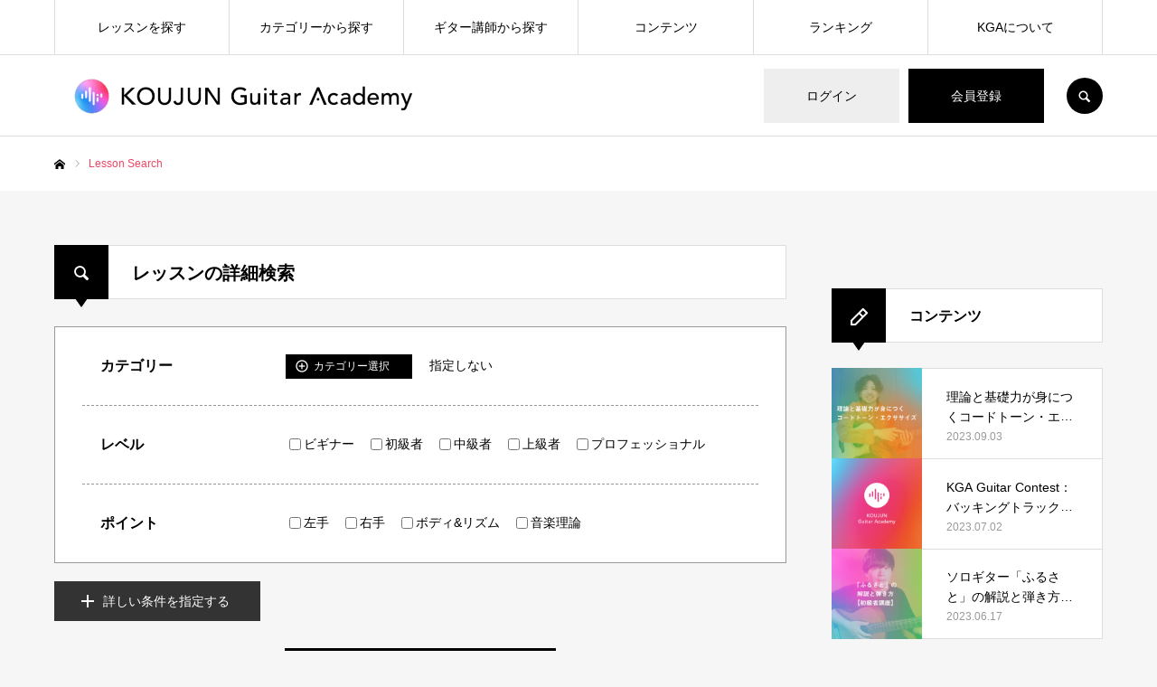

--- FILE ---
content_type: text/html; charset=UTF-8
request_url: https://koujun.ac/lesson-search/page/43/
body_size: 38465
content:
<!DOCTYPE html>
<html class="pc" lang="ja">
  <head prefix="og: https://ogp.me/ns# fb: https://ogp.me/ns/fb#">

    <meta charset="UTF-8">
    <!--[if IE]><meta http-equiv="X-UA-Compatible" content="IE=edge"><![endif]-->
    <meta name="viewport" content="width=device-width">
    <meta name="format-detection" content="telephone=no">
    <title>レッスン一覧 | KOUJUN Guitar Academy | ページ 43</title>
    <meta name="description" content="まったく新しい、ギターアカデミー。">
    <link rel="pingback" href="https://koujun.ac/xmlrpc.php">
            <link rel="shortcut icon" href="https://koujun.ac/wp-content/uploads/2021/04/kga-favicon.png">
        <script data-cfasync="false" data-no-defer="1" data-no-minify="1" data-no-optimize="1">var ewww_webp_supported=!1;function check_webp_feature(A,e){var w;e=void 0!==e?e:function(){},ewww_webp_supported?e(ewww_webp_supported):((w=new Image).onload=function(){ewww_webp_supported=0<w.width&&0<w.height,e&&e(ewww_webp_supported)},w.onerror=function(){e&&e(!1)},w.src="data:image/webp;base64,"+{alpha:"UklGRkoAAABXRUJQVlA4WAoAAAAQAAAAAAAAAAAAQUxQSAwAAAARBxAR/Q9ERP8DAABWUDggGAAAABQBAJ0BKgEAAQAAAP4AAA3AAP7mtQAAAA=="}[A])}check_webp_feature("alpha");</script><script data-cfasync="false" data-no-defer="1" data-no-minify="1" data-no-optimize="1">var Arrive=function(c,w){"use strict";if(c.MutationObserver&&"undefined"!=typeof HTMLElement){var r,a=0,u=(r=HTMLElement.prototype.matches||HTMLElement.prototype.webkitMatchesSelector||HTMLElement.prototype.mozMatchesSelector||HTMLElement.prototype.msMatchesSelector,{matchesSelector:function(e,t){return e instanceof HTMLElement&&r.call(e,t)},addMethod:function(e,t,r){var a=e[t];e[t]=function(){return r.length==arguments.length?r.apply(this,arguments):"function"==typeof a?a.apply(this,arguments):void 0}},callCallbacks:function(e,t){t&&t.options.onceOnly&&1==t.firedElems.length&&(e=[e[0]]);for(var r,a=0;r=e[a];a++)r&&r.callback&&r.callback.call(r.elem,r.elem);t&&t.options.onceOnly&&1==t.firedElems.length&&t.me.unbindEventWithSelectorAndCallback.call(t.target,t.selector,t.callback)},checkChildNodesRecursively:function(e,t,r,a){for(var i,n=0;i=e[n];n++)r(i,t,a)&&a.push({callback:t.callback,elem:i}),0<i.childNodes.length&&u.checkChildNodesRecursively(i.childNodes,t,r,a)},mergeArrays:function(e,t){var r,a={};for(r in e)e.hasOwnProperty(r)&&(a[r]=e[r]);for(r in t)t.hasOwnProperty(r)&&(a[r]=t[r]);return a},toElementsArray:function(e){return e=void 0!==e&&("number"!=typeof e.length||e===c)?[e]:e}}),e=(l.prototype.addEvent=function(e,t,r,a){a={target:e,selector:t,options:r,callback:a,firedElems:[]};return this._beforeAdding&&this._beforeAdding(a),this._eventsBucket.push(a),a},l.prototype.removeEvent=function(e){for(var t,r=this._eventsBucket.length-1;t=this._eventsBucket[r];r--)e(t)&&(this._beforeRemoving&&this._beforeRemoving(t),(t=this._eventsBucket.splice(r,1))&&t.length&&(t[0].callback=null))},l.prototype.beforeAdding=function(e){this._beforeAdding=e},l.prototype.beforeRemoving=function(e){this._beforeRemoving=e},l),t=function(i,n){var o=new e,l=this,s={fireOnAttributesModification:!1};return o.beforeAdding(function(t){var e=t.target;e!==c.document&&e!==c||(e=document.getElementsByTagName("html")[0]);var r=new MutationObserver(function(e){n.call(this,e,t)}),a=i(t.options);r.observe(e,a),t.observer=r,t.me=l}),o.beforeRemoving(function(e){e.observer.disconnect()}),this.bindEvent=function(e,t,r){t=u.mergeArrays(s,t);for(var a=u.toElementsArray(this),i=0;i<a.length;i++)o.addEvent(a[i],e,t,r)},this.unbindEvent=function(){var r=u.toElementsArray(this);o.removeEvent(function(e){for(var t=0;t<r.length;t++)if(this===w||e.target===r[t])return!0;return!1})},this.unbindEventWithSelectorOrCallback=function(r){var a=u.toElementsArray(this),i=r,e="function"==typeof r?function(e){for(var t=0;t<a.length;t++)if((this===w||e.target===a[t])&&e.callback===i)return!0;return!1}:function(e){for(var t=0;t<a.length;t++)if((this===w||e.target===a[t])&&e.selector===r)return!0;return!1};o.removeEvent(e)},this.unbindEventWithSelectorAndCallback=function(r,a){var i=u.toElementsArray(this);o.removeEvent(function(e){for(var t=0;t<i.length;t++)if((this===w||e.target===i[t])&&e.selector===r&&e.callback===a)return!0;return!1})},this},i=new function(){var s={fireOnAttributesModification:!1,onceOnly:!1,existing:!1};function n(e,t,r){return!(!u.matchesSelector(e,t.selector)||(e._id===w&&(e._id=a++),-1!=t.firedElems.indexOf(e._id)))&&(t.firedElems.push(e._id),!0)}var c=(i=new t(function(e){var t={attributes:!1,childList:!0,subtree:!0};return e.fireOnAttributesModification&&(t.attributes=!0),t},function(e,i){e.forEach(function(e){var t=e.addedNodes,r=e.target,a=[];null!==t&&0<t.length?u.checkChildNodesRecursively(t,i,n,a):"attributes"===e.type&&n(r,i)&&a.push({callback:i.callback,elem:r}),u.callCallbacks(a,i)})})).bindEvent;return i.bindEvent=function(e,t,r){t=void 0===r?(r=t,s):u.mergeArrays(s,t);var a=u.toElementsArray(this);if(t.existing){for(var i=[],n=0;n<a.length;n++)for(var o=a[n].querySelectorAll(e),l=0;l<o.length;l++)i.push({callback:r,elem:o[l]});if(t.onceOnly&&i.length)return r.call(i[0].elem,i[0].elem);setTimeout(u.callCallbacks,1,i)}c.call(this,e,t,r)},i},o=new function(){var a={};function i(e,t){return u.matchesSelector(e,t.selector)}var n=(o=new t(function(){return{childList:!0,subtree:!0}},function(e,r){e.forEach(function(e){var t=e.removedNodes,e=[];null!==t&&0<t.length&&u.checkChildNodesRecursively(t,r,i,e),u.callCallbacks(e,r)})})).bindEvent;return o.bindEvent=function(e,t,r){t=void 0===r?(r=t,a):u.mergeArrays(a,t),n.call(this,e,t,r)},o};d(HTMLElement.prototype),d(NodeList.prototype),d(HTMLCollection.prototype),d(HTMLDocument.prototype),d(Window.prototype);var n={};return s(i,n,"unbindAllArrive"),s(o,n,"unbindAllLeave"),n}function l(){this._eventsBucket=[],this._beforeAdding=null,this._beforeRemoving=null}function s(e,t,r){u.addMethod(t,r,e.unbindEvent),u.addMethod(t,r,e.unbindEventWithSelectorOrCallback),u.addMethod(t,r,e.unbindEventWithSelectorAndCallback)}function d(e){e.arrive=i.bindEvent,s(i,e,"unbindArrive"),e.leave=o.bindEvent,s(o,e,"unbindLeave")}}(window,void 0),ewww_webp_supported=!1;function check_webp_feature(e,t){var r;ewww_webp_supported?t(ewww_webp_supported):((r=new Image).onload=function(){ewww_webp_supported=0<r.width&&0<r.height,t(ewww_webp_supported)},r.onerror=function(){t(!1)},r.src="data:image/webp;base64,"+{alpha:"UklGRkoAAABXRUJQVlA4WAoAAAAQAAAAAAAAAAAAQUxQSAwAAAARBxAR/Q9ERP8DAABWUDggGAAAABQBAJ0BKgEAAQAAAP4AAA3AAP7mtQAAAA==",animation:"UklGRlIAAABXRUJQVlA4WAoAAAASAAAAAAAAAAAAQU5JTQYAAAD/////AABBTk1GJgAAAAAAAAAAAAAAAAAAAGQAAABWUDhMDQAAAC8AAAAQBxAREYiI/gcA"}[e])}function ewwwLoadImages(e){if(e){for(var t=document.querySelectorAll(".batch-image img, .image-wrapper a, .ngg-pro-masonry-item a, .ngg-galleria-offscreen-seo-wrapper a"),r=0,a=t.length;r<a;r++)ewwwAttr(t[r],"data-src",t[r].getAttribute("data-webp")),ewwwAttr(t[r],"data-thumbnail",t[r].getAttribute("data-webp-thumbnail"));for(var i=document.querySelectorAll("div.woocommerce-product-gallery__image"),r=0,a=i.length;r<a;r++)ewwwAttr(i[r],"data-thumb",i[r].getAttribute("data-webp-thumb"))}for(var n=document.querySelectorAll("video"),r=0,a=n.length;r<a;r++)ewwwAttr(n[r],"poster",e?n[r].getAttribute("data-poster-webp"):n[r].getAttribute("data-poster-image"));for(var o,l=document.querySelectorAll("img.ewww_webp_lazy_load"),r=0,a=l.length;r<a;r++)e&&(ewwwAttr(l[r],"data-lazy-srcset",l[r].getAttribute("data-lazy-srcset-webp")),ewwwAttr(l[r],"data-srcset",l[r].getAttribute("data-srcset-webp")),ewwwAttr(l[r],"data-lazy-src",l[r].getAttribute("data-lazy-src-webp")),ewwwAttr(l[r],"data-src",l[r].getAttribute("data-src-webp")),ewwwAttr(l[r],"data-orig-file",l[r].getAttribute("data-webp-orig-file")),ewwwAttr(l[r],"data-medium-file",l[r].getAttribute("data-webp-medium-file")),ewwwAttr(l[r],"data-large-file",l[r].getAttribute("data-webp-large-file")),null!=(o=l[r].getAttribute("srcset"))&&!1!==o&&o.includes("R0lGOD")&&ewwwAttr(l[r],"src",l[r].getAttribute("data-lazy-src-webp"))),l[r].className=l[r].className.replace(/\bewww_webp_lazy_load\b/,"");for(var s=document.querySelectorAll(".ewww_webp"),r=0,a=s.length;r<a;r++)e?(ewwwAttr(s[r],"srcset",s[r].getAttribute("data-srcset-webp")),ewwwAttr(s[r],"src",s[r].getAttribute("data-src-webp")),ewwwAttr(s[r],"data-orig-file",s[r].getAttribute("data-webp-orig-file")),ewwwAttr(s[r],"data-medium-file",s[r].getAttribute("data-webp-medium-file")),ewwwAttr(s[r],"data-large-file",s[r].getAttribute("data-webp-large-file")),ewwwAttr(s[r],"data-large_image",s[r].getAttribute("data-webp-large_image")),ewwwAttr(s[r],"data-src",s[r].getAttribute("data-webp-src"))):(ewwwAttr(s[r],"srcset",s[r].getAttribute("data-srcset-img")),ewwwAttr(s[r],"src",s[r].getAttribute("data-src-img"))),s[r].className=s[r].className.replace(/\bewww_webp\b/,"ewww_webp_loaded");window.jQuery&&jQuery.fn.isotope&&jQuery.fn.imagesLoaded&&(jQuery(".fusion-posts-container-infinite").imagesLoaded(function(){jQuery(".fusion-posts-container-infinite").hasClass("isotope")&&jQuery(".fusion-posts-container-infinite").isotope()}),jQuery(".fusion-portfolio:not(.fusion-recent-works) .fusion-portfolio-wrapper").imagesLoaded(function(){jQuery(".fusion-portfolio:not(.fusion-recent-works) .fusion-portfolio-wrapper").isotope()}))}function ewwwWebPInit(e){ewwwLoadImages(e),ewwwNggLoadGalleries(e),document.arrive(".ewww_webp",function(){ewwwLoadImages(e)}),document.arrive(".ewww_webp_lazy_load",function(){ewwwLoadImages(e)}),document.arrive("videos",function(){ewwwLoadImages(e)}),"loading"==document.readyState?document.addEventListener("DOMContentLoaded",ewwwJSONParserInit):("undefined"!=typeof galleries&&ewwwNggParseGalleries(e),ewwwWooParseVariations(e))}function ewwwAttr(e,t,r){null!=r&&!1!==r&&e.setAttribute(t,r)}function ewwwJSONParserInit(){"undefined"!=typeof galleries&&check_webp_feature("alpha",ewwwNggParseGalleries),check_webp_feature("alpha",ewwwWooParseVariations)}function ewwwWooParseVariations(e){if(e)for(var t=document.querySelectorAll("form.variations_form"),r=0,a=t.length;r<a;r++){var i=t[r].getAttribute("data-product_variations"),n=!1;try{for(var o in i=JSON.parse(i))void 0!==i[o]&&void 0!==i[o].image&&(void 0!==i[o].image.src_webp&&(i[o].image.src=i[o].image.src_webp,n=!0),void 0!==i[o].image.srcset_webp&&(i[o].image.srcset=i[o].image.srcset_webp,n=!0),void 0!==i[o].image.full_src_webp&&(i[o].image.full_src=i[o].image.full_src_webp,n=!0),void 0!==i[o].image.gallery_thumbnail_src_webp&&(i[o].image.gallery_thumbnail_src=i[o].image.gallery_thumbnail_src_webp,n=!0),void 0!==i[o].image.thumb_src_webp&&(i[o].image.thumb_src=i[o].image.thumb_src_webp,n=!0));n&&ewwwAttr(t[r],"data-product_variations",JSON.stringify(i))}catch(e){}}}function ewwwNggParseGalleries(e){if(e)for(var t in galleries){var r=galleries[t];galleries[t].images_list=ewwwNggParseImageList(r.images_list)}}function ewwwNggLoadGalleries(e){e&&document.addEventListener("ngg.galleria.themeadded",function(e,t){window.ngg_galleria._create_backup=window.ngg_galleria.create,window.ngg_galleria.create=function(e,t){var r=$(e).data("id");return galleries["gallery_"+r].images_list=ewwwNggParseImageList(galleries["gallery_"+r].images_list),window.ngg_galleria._create_backup(e,t)}})}function ewwwNggParseImageList(e){for(var t in e){var r=e[t];if(void 0!==r["image-webp"]&&(e[t].image=r["image-webp"],delete e[t]["image-webp"]),void 0!==r["thumb-webp"]&&(e[t].thumb=r["thumb-webp"],delete e[t]["thumb-webp"]),void 0!==r.full_image_webp&&(e[t].full_image=r.full_image_webp,delete e[t].full_image_webp),void 0!==r.srcsets)for(var a in r.srcsets)nggSrcset=r.srcsets[a],void 0!==r.srcsets[a+"-webp"]&&(e[t].srcsets[a]=r.srcsets[a+"-webp"],delete e[t].srcsets[a+"-webp"]);if(void 0!==r.full_srcsets)for(var i in r.full_srcsets)nggFSrcset=r.full_srcsets[i],void 0!==r.full_srcsets[i+"-webp"]&&(e[t].full_srcsets[i]=r.full_srcsets[i+"-webp"],delete e[t].full_srcsets[i+"-webp"])}return e}check_webp_feature("alpha",ewwwWebPInit);</script><meta name='robots' content='max-image-preview:large' />
<meta property="og:type" content="article">
<meta property="og:url" content="https://koujun.ac/lesson-search/page/43/">
<meta property="og:title" content="レッスン一覧 &#8211; ページ 43 &#8211; KOUJUN Guitar Academy">
<meta property="og:description" content="まったく新しい、ギターアカデミー。">
<meta property="og:site_name" content="KOUJUN Guitar Academy">
<meta property="og:image" content="https://koujun.ac/wp-content/uploads/2021/05/Facebook-1.jpg">
<meta property="og:image:secure_url" content="https://koujun.ac/wp-content/uploads/2021/05/Facebook-1.jpg"> 
<meta property="og:image:width" content="1800"> 
<meta property="og:image:height" content="945">
<meta name="twitter:card" content="summary">
<meta name="twitter:site" content="@koujun_ac">
<meta name="twitter:creator" content="@koujun_ac">
<meta name="twitter:title" content="レッスン一覧 &#8211; ページ 43 &#8211; KOUJUN Guitar Academy">
<meta property="twitter:description" content="まったく新しい、ギターアカデミー。">
<meta name="twitter:image:src" content="https://koujun.ac/wp-content/uploads/2021/05/Facebook-1-520x520.jpg">

<script>
dataLayer = [{"title":"\u30ec\u30c3\u30b9\u30f3\u4e00\u89a7","author":"KOUJUN Guitar Academy","wordcount":0,"logged_in":"false","page_id":1072,"post_date":"2021-06-30 01:02:37","post_type":"page"}];
</script>
<!-- Google Tag Manager -->
<!-- GTM: 遅延読み込み -->
<script>
  window.addEventListener('load', function () {
    setTimeout(function () {
      (function(w,d,s,l,i){
        w[l]=w[l]||[];
        w[l].push({'gtm.start': new Date().getTime(), event:'gtm.js'});
        var f=d.getElementsByTagName(s)[0],
            j=d.createElement(s),
            dl=l!='dataLayer'?'&l='+l:'';
        j.async=true;
        j.src='https://www.googletagmanager.com/gtm.js?id='+i+dl;
        f.parentNode.insertBefore(j,f);
      })(window,document,'script','dataLayer','GTM-W2985LT');
    }, 1500); // ページ読み込み後1.5秒遅延
  });
</script>
<!-- End Google Tag Manager --><link rel='dns-prefetch' href='//cdnjs.cloudflare.com' />
<link rel="alternate" type="application/rss+xml" title="KOUJUN Guitar Academy &raquo; フィード" href="https://koujun.ac/feed/" />
<link rel="alternate" type="application/rss+xml" title="KOUJUN Guitar Academy &raquo; コメントフィード" href="https://koujun.ac/comments/feed/" />
<link rel="alternate" title="oEmbed (JSON)" type="application/json+oembed" href="https://koujun.ac/wp-json/oembed/1.0/embed?url=https%3A%2F%2Fkoujun.ac%2Flesson-search%2F" />
<link rel="alternate" title="oEmbed (XML)" type="text/xml+oembed" href="https://koujun.ac/wp-json/oembed/1.0/embed?url=https%3A%2F%2Fkoujun.ac%2Flesson-search%2F&#038;format=xml" />
<link rel="preconnect" href="https://fonts.googleapis.com">
<link rel="preconnect" href="https://fonts.gstatic.com" crossorigin>
<link href="https://fonts.googleapis.com/css2?family=Noto+Sans+JP:wght@400;600" rel="stylesheet">
<style id='wp-img-auto-sizes-contain-inline-css' type='text/css'>
img:is([sizes=auto i],[sizes^="auto," i]){contain-intrinsic-size:3000px 1500px}
/*# sourceURL=wp-img-auto-sizes-contain-inline-css */
</style>
<style id='wp-emoji-styles-inline-css' type='text/css'>

	img.wp-smiley, img.emoji {
		display: inline !important;
		border: none !important;
		box-shadow: none !important;
		height: 1em !important;
		width: 1em !important;
		margin: 0 0.07em !important;
		vertical-align: -0.1em !important;
		background: none !important;
		padding: 0 !important;
	}
/*# sourceURL=wp-emoji-styles-inline-css */
</style>
<style id='wp-block-library-inline-css' type='text/css'>
:root{--wp-block-synced-color:#7a00df;--wp-block-synced-color--rgb:122,0,223;--wp-bound-block-color:var(--wp-block-synced-color);--wp-editor-canvas-background:#ddd;--wp-admin-theme-color:#007cba;--wp-admin-theme-color--rgb:0,124,186;--wp-admin-theme-color-darker-10:#006ba1;--wp-admin-theme-color-darker-10--rgb:0,107,160.5;--wp-admin-theme-color-darker-20:#005a87;--wp-admin-theme-color-darker-20--rgb:0,90,135;--wp-admin-border-width-focus:2px}@media (min-resolution:192dpi){:root{--wp-admin-border-width-focus:1.5px}}.wp-element-button{cursor:pointer}:root .has-very-light-gray-background-color{background-color:#eee}:root .has-very-dark-gray-background-color{background-color:#313131}:root .has-very-light-gray-color{color:#eee}:root .has-very-dark-gray-color{color:#313131}:root .has-vivid-green-cyan-to-vivid-cyan-blue-gradient-background{background:linear-gradient(135deg,#00d084,#0693e3)}:root .has-purple-crush-gradient-background{background:linear-gradient(135deg,#34e2e4,#4721fb 50%,#ab1dfe)}:root .has-hazy-dawn-gradient-background{background:linear-gradient(135deg,#faaca8,#dad0ec)}:root .has-subdued-olive-gradient-background{background:linear-gradient(135deg,#fafae1,#67a671)}:root .has-atomic-cream-gradient-background{background:linear-gradient(135deg,#fdd79a,#004a59)}:root .has-nightshade-gradient-background{background:linear-gradient(135deg,#330968,#31cdcf)}:root .has-midnight-gradient-background{background:linear-gradient(135deg,#020381,#2874fc)}:root{--wp--preset--font-size--normal:16px;--wp--preset--font-size--huge:42px}.has-regular-font-size{font-size:1em}.has-larger-font-size{font-size:2.625em}.has-normal-font-size{font-size:var(--wp--preset--font-size--normal)}.has-huge-font-size{font-size:var(--wp--preset--font-size--huge)}.has-text-align-center{text-align:center}.has-text-align-left{text-align:left}.has-text-align-right{text-align:right}.has-fit-text{white-space:nowrap!important}#end-resizable-editor-section{display:none}.aligncenter{clear:both}.items-justified-left{justify-content:flex-start}.items-justified-center{justify-content:center}.items-justified-right{justify-content:flex-end}.items-justified-space-between{justify-content:space-between}.screen-reader-text{border:0;clip-path:inset(50%);height:1px;margin:-1px;overflow:hidden;padding:0;position:absolute;width:1px;word-wrap:normal!important}.screen-reader-text:focus{background-color:#ddd;clip-path:none;color:#444;display:block;font-size:1em;height:auto;left:5px;line-height:normal;padding:15px 23px 14px;text-decoration:none;top:5px;width:auto;z-index:100000}html :where(.has-border-color){border-style:solid}html :where([style*=border-top-color]){border-top-style:solid}html :where([style*=border-right-color]){border-right-style:solid}html :where([style*=border-bottom-color]){border-bottom-style:solid}html :where([style*=border-left-color]){border-left-style:solid}html :where([style*=border-width]){border-style:solid}html :where([style*=border-top-width]){border-top-style:solid}html :where([style*=border-right-width]){border-right-style:solid}html :where([style*=border-bottom-width]){border-bottom-style:solid}html :where([style*=border-left-width]){border-left-style:solid}html :where(img[class*=wp-image-]){height:auto;max-width:100%}:where(figure){margin:0 0 1em}html :where(.is-position-sticky){--wp-admin--admin-bar--position-offset:var(--wp-admin--admin-bar--height,0px)}@media screen and (max-width:600px){html :where(.is-position-sticky){--wp-admin--admin-bar--position-offset:0px}}

/*# sourceURL=wp-block-library-inline-css */
</style><style id='global-styles-inline-css' type='text/css'>
:root{--wp--preset--aspect-ratio--square: 1;--wp--preset--aspect-ratio--4-3: 4/3;--wp--preset--aspect-ratio--3-4: 3/4;--wp--preset--aspect-ratio--3-2: 3/2;--wp--preset--aspect-ratio--2-3: 2/3;--wp--preset--aspect-ratio--16-9: 16/9;--wp--preset--aspect-ratio--9-16: 9/16;--wp--preset--color--black: #000000;--wp--preset--color--cyan-bluish-gray: #abb8c3;--wp--preset--color--white: #ffffff;--wp--preset--color--pale-pink: #f78da7;--wp--preset--color--vivid-red: #cf2e2e;--wp--preset--color--luminous-vivid-orange: #ff6900;--wp--preset--color--luminous-vivid-amber: #fcb900;--wp--preset--color--light-green-cyan: #7bdcb5;--wp--preset--color--vivid-green-cyan: #00d084;--wp--preset--color--pale-cyan-blue: #8ed1fc;--wp--preset--color--vivid-cyan-blue: #0693e3;--wp--preset--color--vivid-purple: #9b51e0;--wp--preset--gradient--vivid-cyan-blue-to-vivid-purple: linear-gradient(135deg,rgb(6,147,227) 0%,rgb(155,81,224) 100%);--wp--preset--gradient--light-green-cyan-to-vivid-green-cyan: linear-gradient(135deg,rgb(122,220,180) 0%,rgb(0,208,130) 100%);--wp--preset--gradient--luminous-vivid-amber-to-luminous-vivid-orange: linear-gradient(135deg,rgb(252,185,0) 0%,rgb(255,105,0) 100%);--wp--preset--gradient--luminous-vivid-orange-to-vivid-red: linear-gradient(135deg,rgb(255,105,0) 0%,rgb(207,46,46) 100%);--wp--preset--gradient--very-light-gray-to-cyan-bluish-gray: linear-gradient(135deg,rgb(238,238,238) 0%,rgb(169,184,195) 100%);--wp--preset--gradient--cool-to-warm-spectrum: linear-gradient(135deg,rgb(74,234,220) 0%,rgb(151,120,209) 20%,rgb(207,42,186) 40%,rgb(238,44,130) 60%,rgb(251,105,98) 80%,rgb(254,248,76) 100%);--wp--preset--gradient--blush-light-purple: linear-gradient(135deg,rgb(255,206,236) 0%,rgb(152,150,240) 100%);--wp--preset--gradient--blush-bordeaux: linear-gradient(135deg,rgb(254,205,165) 0%,rgb(254,45,45) 50%,rgb(107,0,62) 100%);--wp--preset--gradient--luminous-dusk: linear-gradient(135deg,rgb(255,203,112) 0%,rgb(199,81,192) 50%,rgb(65,88,208) 100%);--wp--preset--gradient--pale-ocean: linear-gradient(135deg,rgb(255,245,203) 0%,rgb(182,227,212) 50%,rgb(51,167,181) 100%);--wp--preset--gradient--electric-grass: linear-gradient(135deg,rgb(202,248,128) 0%,rgb(113,206,126) 100%);--wp--preset--gradient--midnight: linear-gradient(135deg,rgb(2,3,129) 0%,rgb(40,116,252) 100%);--wp--preset--font-size--small: 13px;--wp--preset--font-size--medium: 20px;--wp--preset--font-size--large: 36px;--wp--preset--font-size--x-large: 42px;--wp--preset--spacing--20: 0.44rem;--wp--preset--spacing--30: 0.67rem;--wp--preset--spacing--40: 1rem;--wp--preset--spacing--50: 1.5rem;--wp--preset--spacing--60: 2.25rem;--wp--preset--spacing--70: 3.38rem;--wp--preset--spacing--80: 5.06rem;--wp--preset--shadow--natural: 6px 6px 9px rgba(0, 0, 0, 0.2);--wp--preset--shadow--deep: 12px 12px 50px rgba(0, 0, 0, 0.4);--wp--preset--shadow--sharp: 6px 6px 0px rgba(0, 0, 0, 0.2);--wp--preset--shadow--outlined: 6px 6px 0px -3px rgb(255, 255, 255), 6px 6px rgb(0, 0, 0);--wp--preset--shadow--crisp: 6px 6px 0px rgb(0, 0, 0);}:where(.is-layout-flex){gap: 0.5em;}:where(.is-layout-grid){gap: 0.5em;}body .is-layout-flex{display: flex;}.is-layout-flex{flex-wrap: wrap;align-items: center;}.is-layout-flex > :is(*, div){margin: 0;}body .is-layout-grid{display: grid;}.is-layout-grid > :is(*, div){margin: 0;}:where(.wp-block-columns.is-layout-flex){gap: 2em;}:where(.wp-block-columns.is-layout-grid){gap: 2em;}:where(.wp-block-post-template.is-layout-flex){gap: 1.25em;}:where(.wp-block-post-template.is-layout-grid){gap: 1.25em;}.has-black-color{color: var(--wp--preset--color--black) !important;}.has-cyan-bluish-gray-color{color: var(--wp--preset--color--cyan-bluish-gray) !important;}.has-white-color{color: var(--wp--preset--color--white) !important;}.has-pale-pink-color{color: var(--wp--preset--color--pale-pink) !important;}.has-vivid-red-color{color: var(--wp--preset--color--vivid-red) !important;}.has-luminous-vivid-orange-color{color: var(--wp--preset--color--luminous-vivid-orange) !important;}.has-luminous-vivid-amber-color{color: var(--wp--preset--color--luminous-vivid-amber) !important;}.has-light-green-cyan-color{color: var(--wp--preset--color--light-green-cyan) !important;}.has-vivid-green-cyan-color{color: var(--wp--preset--color--vivid-green-cyan) !important;}.has-pale-cyan-blue-color{color: var(--wp--preset--color--pale-cyan-blue) !important;}.has-vivid-cyan-blue-color{color: var(--wp--preset--color--vivid-cyan-blue) !important;}.has-vivid-purple-color{color: var(--wp--preset--color--vivid-purple) !important;}.has-black-background-color{background-color: var(--wp--preset--color--black) !important;}.has-cyan-bluish-gray-background-color{background-color: var(--wp--preset--color--cyan-bluish-gray) !important;}.has-white-background-color{background-color: var(--wp--preset--color--white) !important;}.has-pale-pink-background-color{background-color: var(--wp--preset--color--pale-pink) !important;}.has-vivid-red-background-color{background-color: var(--wp--preset--color--vivid-red) !important;}.has-luminous-vivid-orange-background-color{background-color: var(--wp--preset--color--luminous-vivid-orange) !important;}.has-luminous-vivid-amber-background-color{background-color: var(--wp--preset--color--luminous-vivid-amber) !important;}.has-light-green-cyan-background-color{background-color: var(--wp--preset--color--light-green-cyan) !important;}.has-vivid-green-cyan-background-color{background-color: var(--wp--preset--color--vivid-green-cyan) !important;}.has-pale-cyan-blue-background-color{background-color: var(--wp--preset--color--pale-cyan-blue) !important;}.has-vivid-cyan-blue-background-color{background-color: var(--wp--preset--color--vivid-cyan-blue) !important;}.has-vivid-purple-background-color{background-color: var(--wp--preset--color--vivid-purple) !important;}.has-black-border-color{border-color: var(--wp--preset--color--black) !important;}.has-cyan-bluish-gray-border-color{border-color: var(--wp--preset--color--cyan-bluish-gray) !important;}.has-white-border-color{border-color: var(--wp--preset--color--white) !important;}.has-pale-pink-border-color{border-color: var(--wp--preset--color--pale-pink) !important;}.has-vivid-red-border-color{border-color: var(--wp--preset--color--vivid-red) !important;}.has-luminous-vivid-orange-border-color{border-color: var(--wp--preset--color--luminous-vivid-orange) !important;}.has-luminous-vivid-amber-border-color{border-color: var(--wp--preset--color--luminous-vivid-amber) !important;}.has-light-green-cyan-border-color{border-color: var(--wp--preset--color--light-green-cyan) !important;}.has-vivid-green-cyan-border-color{border-color: var(--wp--preset--color--vivid-green-cyan) !important;}.has-pale-cyan-blue-border-color{border-color: var(--wp--preset--color--pale-cyan-blue) !important;}.has-vivid-cyan-blue-border-color{border-color: var(--wp--preset--color--vivid-cyan-blue) !important;}.has-vivid-purple-border-color{border-color: var(--wp--preset--color--vivid-purple) !important;}.has-vivid-cyan-blue-to-vivid-purple-gradient-background{background: var(--wp--preset--gradient--vivid-cyan-blue-to-vivid-purple) !important;}.has-light-green-cyan-to-vivid-green-cyan-gradient-background{background: var(--wp--preset--gradient--light-green-cyan-to-vivid-green-cyan) !important;}.has-luminous-vivid-amber-to-luminous-vivid-orange-gradient-background{background: var(--wp--preset--gradient--luminous-vivid-amber-to-luminous-vivid-orange) !important;}.has-luminous-vivid-orange-to-vivid-red-gradient-background{background: var(--wp--preset--gradient--luminous-vivid-orange-to-vivid-red) !important;}.has-very-light-gray-to-cyan-bluish-gray-gradient-background{background: var(--wp--preset--gradient--very-light-gray-to-cyan-bluish-gray) !important;}.has-cool-to-warm-spectrum-gradient-background{background: var(--wp--preset--gradient--cool-to-warm-spectrum) !important;}.has-blush-light-purple-gradient-background{background: var(--wp--preset--gradient--blush-light-purple) !important;}.has-blush-bordeaux-gradient-background{background: var(--wp--preset--gradient--blush-bordeaux) !important;}.has-luminous-dusk-gradient-background{background: var(--wp--preset--gradient--luminous-dusk) !important;}.has-pale-ocean-gradient-background{background: var(--wp--preset--gradient--pale-ocean) !important;}.has-electric-grass-gradient-background{background: var(--wp--preset--gradient--electric-grass) !important;}.has-midnight-gradient-background{background: var(--wp--preset--gradient--midnight) !important;}.has-small-font-size{font-size: var(--wp--preset--font-size--small) !important;}.has-medium-font-size{font-size: var(--wp--preset--font-size--medium) !important;}.has-large-font-size{font-size: var(--wp--preset--font-size--large) !important;}.has-x-large-font-size{font-size: var(--wp--preset--font-size--x-large) !important;}
/*# sourceURL=global-styles-inline-css */
</style>

<style id='classic-theme-styles-inline-css' type='text/css'>
/*! This file is auto-generated */
.wp-block-button__link{color:#fff;background-color:#32373c;border-radius:9999px;box-shadow:none;text-decoration:none;padding:calc(.667em + 2px) calc(1.333em + 2px);font-size:1.125em}.wp-block-file__button{background:#32373c;color:#fff;text-decoration:none}
/*# sourceURL=/wp-includes/css/classic-themes.min.css */
</style>
  <link rel="preload" href="https://koujun.ac/wp-content/plugins/contact-form-7/includes/css/styles.css?ver=6.0.6" as="style" onload="this.onload=null;this.rel='stylesheet'" data-handle="contact-form-7" media="all" />  
  <noscript><link rel='stylesheet' id='contact-form-7-css' href='https://koujun.ac/wp-content/plugins/contact-form-7/includes/css/styles.css?ver=6.0.6' type='text/css' media='all' />
</noscript>  <link rel="preload" href="https://koujun.ac/wp-content/themes/every_tcd075/style.css?ver=2.16" as="style" onload="this.onload=null;this.rel='stylesheet'" data-handle="parent-style" media="all" />  
  <noscript><link rel='stylesheet' id='parent-style-css' href='https://koujun.ac/wp-content/themes/every_tcd075/style.css?ver=2.16' type='text/css' media='all' />
</noscript>  <link rel="preload" href="https://koujun.ac/wp-content/themes/every_tcd075_child/style.css?ver=2.16" as="style" onload="this.onload=null;this.rel='stylesheet'" data-handle="child-style" media="all" />  
  <noscript><link rel='stylesheet' id='child-style-css' href='https://koujun.ac/wp-content/themes/every_tcd075_child/style.css?ver=2.16' type='text/css' media='all' />
</noscript>  <link rel="preload" href="https://koujun.ac/wp-content/themes/every_tcd075_child/css/design-plus.css?ver=2.16" as="style" onload="this.onload=null;this.rel='stylesheet'" data-handle="disign-plus-style" media="all" />  
  <noscript><link rel='stylesheet' id='disign-plus-style-css' href='https://koujun.ac/wp-content/themes/every_tcd075_child/css/design-plus.css?ver=2.16' type='text/css' media='all' />
</noscript>  <link rel="preload" href="https://cdnjs.cloudflare.com/ajax/libs/simplebar/6.3.0/simplebar.min.css?ver=2.16" as="style" onload="this.onload=null;this.rel='stylesheet'" data-handle="simplebar-style" media="all" />  
  <noscript><link rel='stylesheet' id='simplebar-style-css' href='https://cdnjs.cloudflare.com/ajax/libs/simplebar/6.3.0/simplebar.min.css?ver=2.16' type='text/css' media='all' />
</noscript>  <link rel="preload" href="https://koujun.ac/wp-content/themes/every_tcd075_child/css/font.css?ver=2.16" as="style" onload="this.onload=null;this.rel='stylesheet'" data-handle="custom-font-style" media="all" />  
  <noscript><link rel='stylesheet' id='custom-font-style-css' href='https://koujun.ac/wp-content/themes/every_tcd075_child/css/font.css?ver=2.16' type='text/css' media='all' />
</noscript>  <link rel="preload" href="https://koujun.ac/wp-content/themes/every_tcd075/css/sns-botton.css?ver=2.16" as="style" onload="this.onload=null;this.rel='stylesheet'" data-handle="sns-button-style" media="all" />  
  <noscript><link rel='stylesheet' id='sns-button-style-css' href='https://koujun.ac/wp-content/themes/every_tcd075/css/sns-botton.css?ver=2.16' type='text/css' media='all' />
</noscript>  <link rel="preload" href="https://koujun.ac/wp-content/themes/every_tcd075/css/responsive.css?ver=2.16" as="style" onload="this.onload=null;this.rel='stylesheet';this.media='(max-width:1210px)'" data-handle="responsive-style" media="all" />  
  <noscript><link rel='stylesheet' id='responsive-style-css' href='https://koujun.ac/wp-content/themes/every_tcd075/css/responsive.css?ver=2.16' type='text/css' media='(max-width:1210px)' />
</noscript>  <link rel="preload" href="https://koujun.ac/wp-content/themes/every_tcd075_child/css/footer-bar.css?ver=2.16" as="style" onload="this.onload=null;this.rel='stylesheet';this.media='(max-width:1210px)'" data-handle="footer-bar-style" media="all" />  
  <noscript><link rel='stylesheet' id='footer-bar-style-css' href='https://koujun.ac/wp-content/themes/every_tcd075_child/css/footer-bar.css?ver=2.16' type='text/css' media='(max-width:1210px)' />
</noscript>  <link rel="preload" href="https://koujun.ac/wp-content/themes/every_tcd075_child/fontawesome/css/all.min.css?ver=2.16" as="style" onload="this.onload=null;this.rel='stylesheet'" data-handle="fontawesome" media="all" />  
  <noscript><link rel='stylesheet' id='fontawesome-css' href='https://koujun.ac/wp-content/themes/every_tcd075_child/fontawesome/css/all.min.css?ver=2.16' type='text/css' media='all' />
</noscript><link rel='stylesheet' id='style-css' href='https://koujun.ac/wp-content/themes/every_tcd075_child/style.css?ver=2.16' type='text/css' media='all' />
<style id='akismet-widget-style-inline-css' type='text/css'>

			.a-stats {
				--akismet-color-mid-green: #357b49;
				--akismet-color-white: #fff;
				--akismet-color-light-grey: #f6f7f7;

				max-width: 350px;
				width: auto;
			}

			.a-stats * {
				all: unset;
				box-sizing: border-box;
			}

			.a-stats strong {
				font-weight: 600;
			}

			.a-stats a.a-stats__link,
			.a-stats a.a-stats__link:visited,
			.a-stats a.a-stats__link:active {
				background: var(--akismet-color-mid-green);
				border: none;
				box-shadow: none;
				border-radius: 8px;
				color: var(--akismet-color-white);
				cursor: pointer;
				display: block;
				font-family: -apple-system, BlinkMacSystemFont, 'Segoe UI', 'Roboto', 'Oxygen-Sans', 'Ubuntu', 'Cantarell', 'Helvetica Neue', sans-serif;
				font-weight: 500;
				padding: 12px;
				text-align: center;
				text-decoration: none;
				transition: all 0.2s ease;
			}

			/* Extra specificity to deal with TwentyTwentyOne focus style */
			.widget .a-stats a.a-stats__link:focus {
				background: var(--akismet-color-mid-green);
				color: var(--akismet-color-white);
				text-decoration: none;
			}

			.a-stats a.a-stats__link:hover {
				filter: brightness(110%);
				box-shadow: 0 4px 12px rgba(0, 0, 0, 0.06), 0 0 2px rgba(0, 0, 0, 0.16);
			}

			.a-stats .count {
				color: var(--akismet-color-white);
				display: block;
				font-size: 1.5em;
				line-height: 1.4;
				padding: 0 13px;
				white-space: nowrap;
			}
		
/*# sourceURL=akismet-widget-style-inline-css */
</style>
  <link rel="preload" href="https://koujun.ac/wp-content/plugins/tablepress/css/build/default.css?ver=3.1.3" as="style" onload="this.onload=null;this.rel='stylesheet'" data-handle="tablepress-default" media="all" />  
  <noscript><link rel='stylesheet' id='tablepress-default-css' href='https://koujun.ac/wp-content/plugins/tablepress/css/build/default.css?ver=3.1.3' type='text/css' media='all' />
</noscript><style>:root {
  --tcd-font-type1: Arial,"Hiragino Sans","Yu Gothic Medium","Meiryo",sans-serif;
  --tcd-font-type2: "Times New Roman",Times,"Yu Mincho","游明朝","游明朝体","Hiragino Mincho Pro",serif;
  --tcd-font-type3: Palatino,"Yu Kyokasho","游教科書体","UD デジタル 教科書体 N","游明朝","游明朝体","Hiragino Mincho Pro","Meiryo",serif;
  --tcd-font-type-logo: "Noto Sans JP",sans-serif;
}</style>
<script type="text/javascript" src="https://koujun.ac/wp-includes/js/jquery/jquery.min.js?ver=3.7.1" id="jquery-core-js"></script>
<script type="text/javascript" src="https://koujun.ac/wp-includes/js/jquery/jquery-migrate.min.js?ver=3.4.1" id="jquery-migrate-js"></script>
<link rel="https://api.w.org/" href="https://koujun.ac/wp-json/" /><link rel="alternate" title="JSON" type="application/json" href="https://koujun.ac/wp-json/wp/v2/pages/1072" /><link rel="canonical" href="https://koujun.ac/lesson-search/" />
<link rel='shortlink' href='https://koujun.ac/?p=1072' />
  <style type="text/css">
    
              body, input, textarea { font-family: var(--tcd-font-type1); }
    
              .rich_font, .p-vertical { font-family: var(--tcd-font-type1); }
        .rich_font_1 { font-family: var(--tcd-font-type1);}
    .rich_font_2 { font-family:var(--tcd-font-type2); font-weight:500; }
    .rich_font_3 { font-family: var(--tcd-font-type3); font-weight:500; }
    .rich_font_logo { font-family: var(--tcd-font-type-logo); font-weight: bold !important;}

    
        @media screen and (min-width: 1211px) {
      #header_logo .desc{ font-size:14px; }
    }

        #global_menu>ul>li>a {
      color: #000000;
    }
    #global_menu>ul>li>a:after {
      background: #ef4565;
    }
    #global_menu ul ul a {
      color: #FFFFFF;
      background: #000000;
    }
    #global_menu ul ul a:hover {
      background: #ef4565;
    }
    #global_menu ul ul li.menu-item-has-children>a:before {
      color: #FFFFFF;
    }
        #drawer_menu {
      background: #222222;
    }
    #mobile_menu a {
      color: #ffffff;
      background: #222222;
      border-bottom: 1px solid #444444;
    }
    #mobile_menu li li a {
      color: #ffffff;
      background: #333333;
    }
    #mobile_menu a:hover,
    #drawer_menu .close_button:hover,
    #mobile_menu .child_menu_button:hover {
      color: #ffffff;
      background: #ef4565;
    }
    #mobile_menu li li a:hover {
      color: #ffffff;
    }

        .megamenu_recipe_category_list .headline {
      color: #ef4565;
      font-size: 18px;
    }
    .megamenu_recipe_category_list .headline a {
      color: #ef4565;
    }
    .megamenu_blog_list .menu_area a:hover,
    .megamenu_blog_list .menu_area li.active a,
    .megamenu_blog_list .post_list {
      background: #e8e8e8;
    }

        #header_search {
      background: rgba(0,0,0, 0.7);
    }
    #header_login,
    #header_logout {
      color: #000000;
      background: #eeeeee;
    }
    #header_login:hover,
    #header_logout:hover {
      color: #ffffff;
      background: #ef4565;
    }
    #header_register {
      color: #ffffff;
      background: #000000;
    }
    #header_register:hover {
      color: #ffffff;
      background: #ef4565;
    }

        .footer_headline {
      color: #ffffff;
    }
    .footer_menu ul li a {
      color: #ffffff;
    }
    #footer_menu,
    #footer_category_menu,
    #footer_widget {
      border-color: rgba(255,255,255, 0.5);
    }

    #styled_post_list1_widget-2 .widget_headline { color:#000000; background:#ffffff; border-color:#dddddd; }
#styled_post_list1_widget-2 .widget_headline:before { background:#000000; font-family:'headline_icon'; content:'\e90a'; font-size:37px; line-height:65px; }
@media screen and (max-width:650px) {
  #styled_post_list1_widget-2 .widget_headline:before { font-size:32px; line-height:52px !important; }
}
#styled_post_list1_widget-2 .widget_headline:after { border-color:#000000 transparent transparent transparent; }
#recipe_post_list_widget-2 .widget_headline { color:#000000; background:#ffffff; border-color:#dddddd; }
#recipe_post_list_widget-2 .widget_headline:before { background:#000000; font-family:'headline_icon'; content:'\e90a'; font-size:37px; line-height:65px; }
@media screen and (max-width:650px) {
  #recipe_post_list_widget-2 .widget_headline:before { font-size:32px; line-height:52px !important; }
}
#recipe_post_list_widget-2 .widget_headline:after { border-color:#000000 transparent transparent transparent; }
#recipe_category_list_widget-2 .widget_headline { color:#000000; background:#ffffff; border-color:#dddddd; }
#recipe_category_list_widget-2 .widget_headline:before { background:#000000; font-family:'headline_icon'; content:'\e907'; font-size:22px; line-height:62px; }
@media screen and (max-width:650px) {
  #recipe_category_list_widget-2 .widget_headline:before { font-size:17px; line-height:48px !important; }
}
#recipe_category_list_widget-2 .widget_headline:after { border-color:#000000 transparent transparent transparent; }

        .cat_id_45 {
          background: #3da9fc;
        }
        .cat_id_45:hover {
          background: #3da9fc;
        }
                .cat_id_46 {
          background: #3da9fc;
        }
        .cat_id_46:hover {
          background: #3da9fc;
        }
                .cat_id_47 {
          background: #3da9fc;
        }
        .cat_id_47:hover {
          background: #3da9fc;
        }
                .cat_id_42 {
          background: #3da9fc;
        }
        .cat_id_42:hover {
          background: #3da9fc;
        }
                .cat_id_44 {
          background: #3da9fc;
        }
        .cat_id_44:hover {
          background: #3da9fc;
        }
              .premium_icon {
        background: #bcab4a !important;
      }
              .premium_icon:before {
          content: '\e911';
        }
                  .index_blog .premium_icon,
      #post_list .premium_post .premium_icon,
      #related_post .premium_icon {
        background: #bcab4a !important;
      }

              .index_blog .premium_icon:before,
        #post_list .premium_post .premium_icon:before,
        #related_post .premium_icon:before {
          content: '\e911';
        }
            #wide_page_header .catch {
      font-size: 38px;
    }

    #wide_page_header .desc {
      font-size: 18px;
    }

    @media screen and (max-width:650px) {
      #wide_page_header .catch {
        font-size: 20px;
      }

      #wide_page_header .desc {
        font-size: 13px;
      }
    }

    .author_profile a.avatar img,
    .animate_image img,
    .animate_background .image,
    #recipe_archive .blur_image {
      width: 100%;
      height: auto;
      -webkit-transition: transform 0.75s ease;
      transition: transform 0.75s ease;
    }

    .author_profile a.avatar:hover img,
    .animate_image:hover img,
    .animate_background:hover .image,
    #recipe_archive a:hover .blur_image {
      -webkit-transform: scale(1.2);
      transform: scale(1.2);
    }


    a {
      color: #000;
    }

    a:hover,
    #header_logo a,
    #footer_logo a,
    #header_user_name .user_name,
    #comment_headline,
    .tcd_category_list a:hover,
    .tcd_category_list .child_menu_button:hover,
    .register_form_wrap .privacy_policy a,
    #my_account_edit #delete_account:hover,
    .widget_tab_post_list a:hover .date,
    #post_title_area .post_meta a:hover,
    #news_list a:hover .date,
    .recipe_list .title_area .title a:hover,
    .recipe_list .link:hover .title,
    .recipe_list .link:hover .post_meta,
    #post_list a:hover .title,
    #post_list a:hover .post_meta li,
    #recipe_archive a:hover .desc,
    .cf_data_list li a:hover,
    #footer_social_link li a:hover:before,
    #recipe_title_area .meta li a:hover,
    #recipe_image_slider .slick-arrow:hover:after,
    .recipe_slider_widget .slick-arrow:hover:before,
    #footer a:hover,
    .cardlink_title a:hover,
    #related_post .item a:hover,
    .comment a:hover,
    .comment_form_wrapper a:hover,
    #bread_crumb,
    #bread_crumb .last,
    #bread_crumb a:hover,
    #bread_crumb li.home a:hover:after,
    .author_profile a:hover,
    .author_profile .author_link li a:hover:before,
    #post_meta_bottom a:hover,
    .recipe_list .title_area .post_meta a:hover,
    #author_page_header .author_link li a:hover:before,
    #ranking_list_tab li.active a,
    .ranking_list a:hover .title,
    #author_list a:hover .title span,
    #searchform .submit_button:hover:before,
    .styled_post_list1 a:hover .title_area,
    .styled_post_list1 a:hover .date,
    .p-dropdown__title:hover:after,
    .p-dropdown__list li a:hover,
    #index_recipe_slider a:hover .title,
    #index_recipe_slider a:hover .post_meta,
    #index_recipe_slider .owl-nav button:hover span:after,
    .recipe_slider_widget .slick-arrow:hover:after,
    #about_faq_list dt:hover,
    #about_faq_list dt.active,
    #about_faq_list dt:hover:after,
    #menu_button:hover:before,
    .mobile #header_login:hover,
    .mobile #header_logout:hover,
    .mobile #header_search_button:hover:before,
    .styled_post_list1 .rank,
    #next_prev_post a:hover:before,
    #next_prev_post a:hover,
    .form_wrap .headline,
    #my_account_header .name,
    #index_recipe_slider .title a:hover {
      color: #ef4565;
    }

    .pc #header_search_button:hover,
    #index_slider .search_button:hover input,
    #return_top a,
    #comment_tab li a:hover,
    #comment_tab li.active a,
    #comment_header #comment_closed p,
    #submit_comment:hover,
    #cancel_comment_reply a:hover,
    #recipe_image_slider .slick-dots button:hover::before,
    #recipe_image_slider .slick-dots .slick-active button::before,
    .form_wrap .submit input,
    .login_form_wrap #create_account,
    .register_form_wrap .register_form_header,
    .recipe_list2 .delete:hover,
    #wp-calendar #prev a:hover,
    #wp-calendar #next a:hover,
    #wp-calendar td a:hover,
    #p_readmore .button,
    .page_navi span.current,
    .page_navi a:hover,
    #post_pagination p,
    #post_pagination a:hover,
    .c-pw__btn:hover,
    #post_pagination a:hover {
      background-color: #ef4565;
    }

    .form_wrap .input_field:focus,
    #guest_info input:focus,
    #comment_textarea textarea:focus,
    .c-pw__box-input:focus,
    .page_navi span.current,
    .page_navi a:hover,
    #post_pagination p,
    #post_pagination a:hover {
      border-color: #ef4565;
    }

    #comment_tab li.active a:after,
    #comment_header #comment_closed p:after {
      border-color: #ef4565 transparent transparent transparent;
    }

    .modal_wrap .close_modal_button:hover:before {
      color: #ef4565 !important;
    }

    #header_logo a:hover,
    #footer_logo a:hover,
    .register_form_wrap .privacy_policy a:hover,
    .megamenu_recipe_category_list .headline a:hover {
      color: #000000;
    }

    #header_register:hover,
    #return_top a:hover,
    .form_wrap .submit input:hover,
    .login_form_wrap #create_account:hover,
    #p_readmore .button:hover {
      background-color: #000000;
    }

        .post_content a, .custom-html-widget a {
      color: #000000;
    }

    .post_content a:hover, .custom-html-widget a:hover {
      color: #999999;
    }

    #site_wrap { display:none; }
#site_loader_overlay {
  background:#ffffff;
  opacity: 1;
  position: fixed;
  top: 0px;
  left: 0px;
  width: 100%;
  height: 100%;
  width: 100vw;
  height: 100vh;
  z-index: 99999;
}
#site_loader_logo {
  position:relative; width:100%; height:100%; opacity:0;
}
#site_loader_logo.active {
  -webkit-animation: opacityAnimation 1.0s ease forwards 1.0s;
  animation: opacityAnimation 1.0s ease forwards 1.0s;
}
#site_loader_logo_inner {
  position:absolute; text-align:center; width:100%;
  top:50%; -ms-transform: translateY(-50%); -webkit-transform: translateY(-50%); transform: translateY(-50%);
}
#site_loader_logo img.mobile { display:none; }
#site_loader_logo_inner p { margin-top:20px; line-height:2; }
@media screen and (max-width:750px) {
  #site_loader_logo.has_mobile_logo img.pc { display:none; }
  #site_loader_logo.has_mobile_logo img.mobile { display:inline; }
}
#site_loader_animation {
  width: 48px;
  height: 48px;
  font-size: 10px;
  text-indent: -9999em;
  position: fixed;
  top: 0;
  left: 0;
	right: 0;
	bottom: 0;
	margin: auto;
  border: 3px solid rgba(0,0,0,0.2);
  border-top-color: #000000;
  border-radius: 50%;
  -webkit-animation: loading-circle 1.1s infinite linear;
  animation: loading-circle 1.1s infinite linear;
}
@-webkit-keyframes loading-circle {
  0% { -webkit-transform: rotate(0deg); transform: rotate(0deg); }
  100% { -webkit-transform: rotate(360deg); transform: rotate(360deg); }
}
@media only screen and (max-width: 767px) {
	#site_loader_animation { width: 30px; height: 30px; }
}
@keyframes loading-circle {
  0% { -webkit-transform: rotate(0deg); transform: rotate(0deg); }
  100% { -webkit-transform: rotate(360deg); transform: rotate(360deg); }
}
#site_loader_logo_inner p {
      font-size: 16px;
      color: #000000;
    }

    @media screen and (max-width:750px) {
      #site_loader_logo_inner p {
        font-size: 14px;
      }
    }

      </style>

  <style type="text/css">
    #blog_headline_icon .design_headline:before {
      background: #000;
      font-family: 'Font Awesome 6 Free', 'Font Awesome 6 Brands', 'FontAwesome';
      content: '\f03a';
      font-size: 23px;
      font-weight: 900 !important;
    }

    #teacher_headline_icon .design_headline:before {
      background: #000;
      font-family: 'Font Awesome 6 Free', 'Font Awesome 6 Brands', 'FontAwesome';
      content: '\f2bb';
      font-size: 23px;
      font-weight: 900 !important;
    }

    #lesson_headline_icon .design_headline:before {
      background: #000;
      font-family: 'Font Awesome 6 Free', 'Font Awesome 6 Brands', 'FontAwesome';
      content: '\f02d';
      font-size: 23px;
      font-weight: 900 !important;
    }

      </style>

  
  <noscript><style>.lazyload[data-src]{display:none !important;}</style></noscript><style>.lazyload{background-image:none !important;}.lazyload:before{background-image:none !important;}</style><link rel="icon" href="https://koujun.ac/wp-content/uploads/2021/04/cropped-kga-favicon-32x32.png" sizes="32x32" />
<link rel="icon" href="https://koujun.ac/wp-content/uploads/2021/04/cropped-kga-favicon-192x192.png" sizes="192x192" />
<link rel="apple-touch-icon" href="https://koujun.ac/wp-content/uploads/2021/04/cropped-kga-favicon-180x180.png" />
<meta name="msapplication-TileImage" content="https://koujun.ac/wp-content/uploads/2021/04/cropped-kga-favicon-270x270.png" />
		<style type="text/css" id="wp-custom-css">
			#author_page_header .name span {
    margin-left: 3px;
}

#author_list .title span {
    margin-left: 2.6px;
}

#index_recipe_slider .category {
    min-width: 120px;
}
	
.recipe_list .category {
	   min-width: 120px;
}

h2.catch.rich_font_type2 {
    font-weight: bold;
    color: #094067;
}

h2.catch.rich_font_type2.animate1{
    font-weight: 700 !important;
}

h3.contents{
font-size: 16px !important;
    color: #ef4565 !important;
	margin-left: 15px !important;
	margin-right: 15px !important;
}

img.pc_logo_image.type1 {
    height: 85px;
    width: auto;
}

#footer_logo img {
    height: 85px;
    width: auto;
}

@media screen and (max-width: 1240px){
#header_logo .mobile_logo_image {
    height: 60px;
    width: auto;
	   margin-left: -20px !important;
	}
#footer_logo .mobile_logo_image {
    height: 60px;
    width: auto;
	   margin-left: -20px !important;
	}
}

#header_register:hover {
    background-color: #ef4565;
}

@media screen and (min-width: 1240px){
#index_total_recipe p {
    top: 30px;
}
}

.footer_menu ul li a:hover {
    color: #ffffff !important;
}

.q_button {
    background-color: #000;
}

.q_button:hover {
    background-color: #ef4565;
}

.kabegami {
    padding: 4em 3em 1em 3em !important;
	margin-bottom:30px;
    background: linear-gradient(to left,#92d2f8,#c4baff);
    color: #fff;
    font-weight: bold;
}

@media screen and (min-width: 1240px){
#header_logo .desc {
			display:none;
}
}

@media screen and (max-width: 1240px){
#footer_logo .mobile_logo_image {
    margin: auto !important;
	}}


#author_list .category span {
    background: #000 !important;
}

#author_page_header .category {
	   background: #000 !important;
}

@media screen and (max-width: 1240px){
.PC {
    display: none;
}
}

@media screen and (min-width: 1240px){
.SP {
    display: none;
}
}

.post_content p {
    font-size: 95%;
    margin-left: 15px;
    margin-right: 15px;
}

.post_row p {
    font-size: 95%;
    margin-left: 0px !important;
    margin-right: 0px !important;
}

h2.contents {padding: 1.8rem 1.5rem;
	 		font-size: 125%;
  		color: #fff;
			margin-bottom: 15px !important;
  		background-image: -webkit-gradient(linear, left top, right top, from(#ef4565), to(#fee140));
  		background-image: -webkit-linear-gradient(left, #ef4565 0%, #fee140 100%);
  		background-image: linear-gradient(to right, #ef4565 0%, #fee140 100%);
}

/*ボタン*/
html {
  -webkit-box-sizing: border-box;
  box-sizing: border-box;
  font-size: 62.5%;
}

.btn,
a.btn,
button.btn {

  font-weight: 700;
  line-height: 1.5;
  position: relative;
  display: inline-block;
  padding: 1rem 4rem;
  cursor: pointer;
  -webkit-user-select: none;
  -moz-user-select: none;
  -ms-user-select: none;
  user-select: none;
  -webkit-transition: all 0.3s;
  transition: all 0.3s;
  text-align: center;
  vertical-align: middle;
  text-decoration: none;
  letter-spacing: 0.1em;
  color: #212529;
  border-radius: 0.5rem;
	margin: 30px !important;
}

a.btn-flat {
  overflow: hidden;

  padding: 1.5rem 6rem;

  color: #fff !important;
  border-radius: 0;
  background: #000;
}

a.btn-flat span {
  position: relative;
}

a.btn-flat:before {
  position: absolute;
  top: 0;
  left: 0;

  width: 1000px;
  height: 1000px;

  content: "";
  -webkit-transition: all 0.5s ease-in-out;
  transition: all 0.5s ease-in-out;
  -webkit-transform: translateX(-98%) translateY(-25%) rotate(45deg);
  transform: translateX(-98%) translateY(-25%) rotate(45deg);

  background: #ef4565;
}

a.btn-flat:hover:before {
  -webkit-transform: translateX(-9%) translateY(-25%) rotate(45deg);
  transform: translateX(-9%) translateY(-25%) rotate(45deg);
}

article#article a:hover {
    text-decoration: none;
	   color: #000000
}

.blog-card {
	 padding: 0.7em;
  border: 1px solid #e5e5e5;
  word-wrap: break-word;
  box-sizing: border-box;
  max-width: 100%;
  -webkit-transition: 0.3s ease-in-out;
  -moz-transition: 0.3s ease-in-out;
  -o-transition: 0.3s ease-in-out;
  transition: 0.3s ease-in-out;
}

.blog-card a {
  text-decoration: none;
  display: block;
  -webkit-transition: 0.3s ease-in-out;
  -moz-transition: 0.3s ease-in-out;
  -o-transition: 0.3s ease-in-out;
  transition: 0.3s ease-in-out;
}

.blog-card a:hover {
  color: #333;
  background: rgba(235, 235, 235, 0.8);
  text-decoration: none;
}

.blog-card-thumbnail {
  width: 200px;
  display: table-cell;
  vertical-align: middle;
}

.blog-card-thumbnail img {
  padding: 0;
  max-width: 100%;
}

.blog-card-content {
  display: table-cell;
  vertical-align: middle;
  padding: 1em;
}

.blog-card-title {
  font-size: 1em;
  font-weight: bold;
  line-height: 1.4;
  color: #333;
  display: -webkit-box;
  -webkit-box-orient: vertical;
  -webkit-line-clamp: 3;
  overflow: hidden;
  text-overflow: ellipsis;
}

.blog-card-excerpt {
  display: none;
}

.blog-card .clear {
  clear: both;
}

@media screen and (max-width: 500px) {
  .blog-card-title {
    font-size: .85em;
  }
  .blog-card-thumbnail {
    width: 40% !important;
  }
}

.msg-upgrade.message-bg {
    margin: 15px;
    color: #ef4565;
}

.free_icon:before {
    color: #000000 !important;
}

.free_icon {
    border-right: solid 1px #ddd;
}

p.sub_title {
    font-weight: bold;
}

h3.title.rich_font_type2 {
    font-weight: bold;
}

#author_page_header .post_content p:last-child {
    margin-left: 15px;
    margin-right: 15px;
}

@media screen and (max-width: 650px){
.more-options-category-custom-mobile {
    border: 2px solid #000;
	}}		</style>
		  <style type="text/css">
    /* Icon Styles */
          .premium_icon_2 {
        background: #000000 !important;
                  display:flex;
              }
      .premium_icon_2:before { 
        content: '会員\A限定';
        line-height: 1.3;
        white-space:pre;
                  display:flex;
          align-items:center;
          justify-content: center; 
              }
      @media screen and (max-width:650px) {
        .premium_icon_2:before { 
          display: flex;
          align-items: center;
          justify-content: center; 
        }
      }
      
          .basic_icon {
        background: #ef4565 !important;
                  display:flex;
              }
		  .basic_icon:before {
        content:'会員\A限定';
        line-height: 1.3;
        white-space:pre;
                  display:flex;
          align-items:center;
          justify-content: center; 
              }
      @media screen and (max-width:650px) {
        .basic_icon:before { 
          display: flex;
          align-items: center;
          justify-content: center;
        }
      }
      
    		  .free_icon {
        background: #ffffff !important;
                  display:flex;
              }
		  .free_icon:before {
        content:'会員\A限定';
        line-height: 1.3;
        white-space: pre;
                  color: #000 !important;
                          display: flex;
          align-items: center;
          justify-content: center; 
              }
      @media screen and (max-width:650px) {
        .free_icon:before { 
          display: flex;
          align-items: center;
          justify-content: center;
        }
      }
	    
    		  .book_icon {
        background:#10ba9a !important;
        display:flex;
      }
		  .book_icon:before {
        content:'教則本';
        line-height: 1.3;
        white-space:pre;
        display:flex;
        align-items:center;
        justify-content: center;
      }
      @media screen and (max-width:650px) {
        .book_icon:before { 
          top: 0px !important;
          display: flex;
          align-items: center;
          justify-content: center;
        }
      }
	      </style>
    </head>
  <body id="body" class="paged wp-singular page-template page-template-page-lesson_search page-template-page-lesson_search-php page page-id-1072 paged-43 page-paged-43 wp-theme-every_tcd075 wp-child-theme-every_tcd075_child logout hide_desc_mobile guest">
<script data-cfasync="false" data-no-defer="1" data-no-minify="1" data-no-optimize="1">if(typeof ewww_webp_supported==="undefined"){var ewww_webp_supported=!1}if(ewww_webp_supported){document.body.classList.add("webp-support")}</script>
    
    <div id="container">
      <header id="header">

        <div id="header_inner">
          <div id="header_logo">
            
<div class="logo">
  <a href="https://koujun.ac/" title="KOUJUN Guitar Academy" data-wpel-link="internal">
          <img class="pc_logo_image type1 tcd-lazy" src="" alt="KOUJUN Guitar Academy" title="KOUJUN Guitar Academy" width="419" height="85" data-src="https://koujun.ac/wp-content/uploads/2025/05/kga-logo-full-837x170.png?2.16">
              <img class="a mobile_logo_image tcd-lazy" src="" alt="KOUJUN Guitar Academy" title="KOUJUN Guitar Academy" width="155" height="60" data-src="https://koujun.ac/wp-content/uploads/2025/05/kga-logo-circle-310x120.png?2.16">
      </a>
</div>

                          <div class="desc">まったく新しい、ギターアカデミー。</div>
                      </div>

                      <div id="header_button_area" class="clearfix">
                                                    <a id="header_login" href="https://koujun.ac/member/login/" data-wpel-link="internal">ログイン</a>
                                                        <a id="header_register" href="https://koujun.ac/member/registration/" data-wpel-link="internal">会員登録</a>
                                                                              <a id="header_search_button" href="#">SEARCH</a>
                          </div>
   
  </div>

    <a href="#" id="menu_button"><span>メニュー</span></a>
  <nav id="global_menu">
   <ul id="menu-global-menu" class="menu"><li id="menu-item-1456" class="menu-item menu-item-type-custom menu-item-object-custom menu-item-has-children menu-item-1456"><a href="https://koujun.ac/lesson-search/" data-wpel-link="internal">レッスンを探す</a>
<ul class="sub-menu">
	<li id="menu-item-1457" class="menu-item menu-item-type-post_type menu-item-object-page menu-item-1457"><a href="https://koujun.ac/instruction-book/" data-wpel-link="internal">教則本レッスン</a></li>
</ul>
</li>
<li id="menu-item-182" class="menu-item menu-item-type-custom menu-item-object-custom menu-item-has-children menu-item-182"><a href="https://koujun.ac/lesson/" class="megamenu_button" data-megamenu="js-megamenu182" data-wpel-link="internal">カテゴリーから探す</a>
<ul class="sub-menu">
	<li id="menu-item-1194" class="menu-item menu-item-type-taxonomy menu-item-object-recipe_category menu-item-1194"><a href="https://koujun.ac/lesson_category/basic-main/" data-wpel-link="internal">ベーシック</a></li>
	<li id="menu-item-1195" class="menu-item menu-item-type-taxonomy menu-item-object-recipe_category menu-item-1195"><a href="https://koujun.ac/lesson_category/rhythm-guitar-main/" data-wpel-link="internal">リズム・ギター</a></li>
	<li id="menu-item-1193" class="menu-item menu-item-type-taxonomy menu-item-object-recipe_category menu-item-1193"><a href="https://koujun.ac/lesson_category/picking-main/" data-wpel-link="internal">ピッキング</a></li>
	<li id="menu-item-1196" class="menu-item menu-item-type-taxonomy menu-item-object-recipe_category menu-item-1196"><a href="https://koujun.ac/lesson_category/rhythm-training-main/" data-wpel-link="internal">リズム</a></li>
	<li id="menu-item-1197" class="menu-item menu-item-type-taxonomy menu-item-object-recipe_category menu-item-1197"><a href="https://koujun.ac/lesson_category/music-main/" data-wpel-link="internal">音楽理論・楽曲</a></li>
</ul>
</li>
<li id="menu-item-180" class="menu-item menu-item-type-post_type menu-item-object-page menu-item-has-children menu-item-180"><a href="https://koujun.ac/teacher/" data-wpel-link="internal">ギター講師から探す</a>
<ul class="sub-menu">
	<li id="menu-item-649" class="menu-item menu-item-type-custom menu-item-object-custom menu-item-649"><a href="https://koujun.ac/author/koujun/" data-wpel-link="internal">こーじゅん</a></li>
	<li id="menu-item-650" class="menu-item menu-item-type-custom menu-item-object-custom menu-item-650"><a href="https://koujun.ac/author/koichi/" data-wpel-link="internal">中野 幸一</a></li>
	<li id="menu-item-651" class="menu-item menu-item-type-custom menu-item-object-custom menu-item-651"><a href="https://koujun.ac/author/hirokins/" data-wpel-link="internal">ヒロキンス</a></li>
	<li id="menu-item-3392" class="menu-item menu-item-type-custom menu-item-object-custom menu-item-3392"><a href="https://koujun.ac/author/nobuto/" data-wpel-link="internal">石成 永人</a></li>
	<li id="menu-item-3391" class="menu-item menu-item-type-custom menu-item-object-custom menu-item-3391"><a href="https://koujun.ac/author/yuki/" data-wpel-link="internal">トサキユウキ</a></li>
	<li id="menu-item-3664" class="menu-item menu-item-type-custom menu-item-object-custom menu-item-3664"><a href="https://koujun.ac/author/homare/" data-wpel-link="internal">髙中 誉</a></li>
</ul>
</li>
<li id="menu-item-809" class="menu-item menu-item-type-post_type menu-item-object-page menu-item-has-children menu-item-809"><a href="https://koujun.ac/contents/" class="megamenu_button" data-megamenu="js-megamenu809" data-wpel-link="internal">コンテンツ</a>
<ul class="sub-menu">
	<li id="menu-item-1459" class="menu-item menu-item-type-taxonomy menu-item-object-category menu-item-1459"><a href="https://koujun.ac/category/course/" data-wpel-link="internal">コース</a></li>
	<li id="menu-item-1458" class="menu-item menu-item-type-taxonomy menu-item-object-category menu-item-1458"><a href="https://koujun.ac/category/lesson/" data-wpel-link="internal">レッスン</a></li>
	<li id="menu-item-4301" class="menu-item menu-item-type-taxonomy menu-item-object-category menu-item-4301"><a href="https://koujun.ac/category/backingtrack/" data-wpel-link="internal">バッキングトラック</a></li>
	<li id="menu-item-6319" class="menu-item menu-item-type-taxonomy menu-item-object-category menu-item-6319"><a href="https://koujun.ac/category/music-theory-basic/" data-wpel-link="internal">音楽理論</a></li>
	<li id="menu-item-4299" class="menu-item menu-item-type-taxonomy menu-item-object-category menu-item-4299"><a href="https://koujun.ac/category/contest/" data-wpel-link="internal">コンテスト</a></li>
</ul>
</li>
<li id="menu-item-186" class="menu-item menu-item-type-post_type menu-item-object-page menu-item-186"><a href="https://koujun.ac/ranking/" data-wpel-link="internal">ランキング</a></li>
<li id="menu-item-192" class="menu-item menu-item-type-post_type menu-item-object-page menu-item-has-children menu-item-192"><a href="https://koujun.ac/about/" data-wpel-link="internal">KGAについて</a>
<ul class="sub-menu">
	<li id="menu-item-4344" class="menu-item menu-item-type-custom menu-item-object-custom menu-item-4344"><a href="https://kga-studio.jp/" data-wpel-link="external" target="_self" rel="external noopener noreferrer">KGA Studio</a></li>
	<li id="menu-item-4345" class="menu-item menu-item-type-custom menu-item-object-custom menu-item-4345"><a href="https://online.kga-studio.jp/" data-wpel-link="external" target="_self" rel="external noopener noreferrer">KGA Online Studio</a></li>
</ul>
</li>
</ul>  </nav>
  
    <div id="header_search">
   <form method="get" action="https://koujun.ac/">
    <div class="search_input"><input type="text" value="" name="s" placeholder="キーワードを入力してください" required></div>
    <div class="search_button"><label for="header_search_submit_button">検索</label><input id="header_search_submit_button" type="submit" value="検索"></div>
   </form>
  </div>
  
  <div class="megamenu_recipe_category_list" id="js-megamenu182">
 <div class="megamenu_recipe_category_list_inner clearfix">

  <div class="item">
   <div class="headline">カテゴリー</div>
   <a class="archive_link" href="https://koujun.ac/lesson/" data-wpel-link="internal">TOP</a>
  </div>

    <div class="item">
   <div class="headline"><a href="https://koujun.ac/lesson_category/basic-main/" data-wpel-link="internal">ベーシック</a></div>
      <a class="link animate_background" style="background:none;" href="https://koujun.ac/lesson_category/basic-main/" data-wpel-link="internal">
    <div class="image_wrap">
     <div class="image tcd-lazy" style="background:url() no-repeat center center; background-size:cover;" data-bg="https://koujun.ac/wp-content/uploads/2021/05/category-basic-training-250x250.jpg"></div>
    </div>
   </a>
         <ol class="child_category_list">
        <li><a href="https://koujun.ac/lesson_category/basic-training/" data-wpel-link="internal">ベーシック</a></li>
       </ol>
     </div><!-- END .item -->
    <div class="item">
   <div class="headline"><a href="https://koujun.ac/lesson_category/rhythm-guitar-main/" data-wpel-link="internal">リズム・ギター</a></div>
      <a class="link animate_background" style="background:none;" href="https://koujun.ac/lesson_category/rhythm-guitar-main/" data-wpel-link="internal">
    <div class="image_wrap">
     <div class="image tcd-lazy" style="background:url() no-repeat center center; background-size:cover;" data-bg="https://koujun.ac/wp-content/uploads/2021/04/category-stroke-pattern-250x250.jpg"></div>
    </div>
   </a>
         <ol class="child_category_list">
        <li><a href="https://koujun.ac/lesson_category/stroke/" data-wpel-link="internal">ストローク</a></li>
        <li><a href="https://koujun.ac/lesson_category/arpeggio/" data-wpel-link="internal">アルペジオ</a></li>
        <li><a href="https://koujun.ac/lesson_category/cutting/" data-wpel-link="internal">カッティング</a></li>
        <li><a href="https://koujun.ac/lesson_category/base-line/" data-wpel-link="internal">ベースライン</a></li>
        <li><a href="https://koujun.ac/lesson_category/obbligato/" data-wpel-link="internal">オブリガード</a></li>
        <li><a href="https://koujun.ac/lesson_category/backing/" data-wpel-link="internal">バッキング</a></li>
       </ol>
     </div><!-- END .item -->
    <div class="item">
   <div class="headline"><a href="https://koujun.ac/lesson_category/picking-main/" data-wpel-link="internal">ピッキング</a></div>
      <a class="link animate_background" style="background:none;" href="https://koujun.ac/lesson_category/picking-main/" data-wpel-link="internal">
    <div class="image_wrap">
     <div class="image tcd-lazy" style="background:url() no-repeat center center; background-size:cover;" data-bg="https://koujun.ac/wp-content/uploads/2021/04/category-picking-250x250.jpg"></div>
    </div>
   </a>
         <ol class="child_category_list">
        <li><a href="https://koujun.ac/lesson_category/picking/" data-wpel-link="internal">ピッキング</a></li>
        <li><a href="https://koujun.ac/lesson_category/guitar-solo/" data-wpel-link="internal">ギターソロ</a></li>
       </ol>
     </div><!-- END .item -->
    <div class="item">
   <div class="headline"><a href="https://koujun.ac/lesson_category/rhythm-training-main/" data-wpel-link="internal">リズム</a></div>
      <a class="link animate_background" style="background:none;" href="https://koujun.ac/lesson_category/rhythm-training-main/" data-wpel-link="internal">
    <div class="image_wrap">
     <div class="image tcd-lazy" style="background:url() no-repeat center center; background-size:cover;" data-bg="https://koujun.ac/wp-content/uploads/2021/05/category-rhythm-training-1-250x250.jpg"></div>
    </div>
   </a>
         <ol class="child_category_list">
        <li><a href="https://koujun.ac/lesson_category/rhythm-training/" data-wpel-link="internal">リズム</a></li>
       </ol>
     </div><!-- END .item -->
    <div class="item">
   <div class="headline"><a href="https://koujun.ac/lesson_category/music-main/" data-wpel-link="internal">音楽理論・楽曲</a></div>
      <a class="link animate_background" style="background:none;" href="https://koujun.ac/lesson_category/music-main/" data-wpel-link="internal">
    <div class="image_wrap">
     <div class="image tcd-lazy" style="background:url() no-repeat center center; background-size:cover;" data-bg="https://koujun.ac/wp-content/uploads/2021/04/category-solo-guiter-250x250.jpg"></div>
    </div>
   </a>
         <ol class="child_category_list">
        <li><a href="https://koujun.ac/lesson_category/solo-guitar/" data-wpel-link="internal">ソロギター</a></li>
        <li><a href="https://koujun.ac/lesson_category/music-theory/" data-wpel-link="internal">音楽理論</a></li>
        <li><a href="https://koujun.ac/lesson_category/genre/" data-wpel-link="internal">ジャンル</a></li>
        <li><a href="https://koujun.ac/lesson_category/playing-method/" data-wpel-link="internal">奏法</a></li>
        <li><a href="https://koujun.ac/lesson_category/accompaniment/" data-wpel-link="internal">伴奏・バッキング</a></li>
        <li><a href="https://koujun.ac/lesson_category/sing-with-a-guitar/" data-wpel-link="internal">弾き語り</a></li>
        <li><a href="https://koujun.ac/lesson_category/ensemble/" data-wpel-link="internal">アンサンブル</a></li>
        <li><a href="https://koujun.ac/lesson_category/backing-track/" data-wpel-link="internal">バッキングトラック</a></li>
       </ol>
     </div><!-- END .item -->
  
 </div>
</div>
<div class="megamenu_blog_list" id="js-megamenu809">
 <div class="megamenu_blog_list_inner clearfix">
  <ul class="menu_area">
      <li class="active"><a class="cat_id36" href="https://koujun.ac/category/course/" data-wpel-link="internal">コース</a></li>
      <li><a class="cat_id33" href="https://koujun.ac/category/lesson/" data-wpel-link="internal">レッスン</a></li>
      <li><a class="cat_id104" href="https://koujun.ac/category/backingtrack/" data-wpel-link="internal">バッキングトラック</a></li>
      <li><a class="cat_id105" href="https://koujun.ac/category/music-theory-basic/" data-wpel-link="internal">音楽理論</a></li>
      <li><a class="cat_id93" href="https://koujun.ac/category/contest/" data-wpel-link="internal">コンテスト</a></li>
     </ul>
  <div class="post_list_area">
      <ol class="post_list clearfix cat_id36">
        <li>
     <a class="clearfix animate_background" href="https://koujun.ac/country-roads/" data-wpel-link="internal">
      <div class="image_wrap">
       <div class="image tcd-lazy" style="background:url() no-repeat center center; background-size:cover;" data-bg="https://koujun.ac/wp-content/uploads/2021/02/country-roads-solo-520x520.jpg"></div>
      </div>
      <div class="title_area">
       <div class="title"><span>ソロギター（ギャロッピングアレンジ）「カントリー・ロード（耳をすませば）」の弾き方と解説【上級者講座】</span></div>
      </div>
     </a>
    </li>
        <li>
     <a class="clearfix animate_background" href="https://koujun.ac/a-town-with-an-ocean-view/" data-wpel-link="internal">
      <div class="image_wrap">
       <div class="image tcd-lazy" style="background:url() no-repeat center center; background-size:cover;" data-bg="https://koujun.ac/wp-content/uploads/2021/02/a-town-with-an-ocean-view-520x520.jpg"></div>
      </div>
      <div class="title_area">
       <div class="title"><span>ソロギター「海の見える街（魔女の宅急便）」の解説と弾き方【初級者講座】</span></div>
      </div>
     </a>
    </li>
        <li>
     <a class="clearfix animate_background" href="https://koujun.ac/classmate-hikigatari/" data-wpel-link="internal">
      <div class="image_wrap">
       <div class="image tcd-lazy" style="background:url() no-repeat center center; background-size:cover;" data-bg="https://koujun.ac/wp-content/uploads/2021/02/classmate-hikigatari-520x520.jpg"></div>
      </div>
      <div class="title_area">
       <div class="title"><span>弾き語り「クラスメイト（Mr.Children）」の解説と弾き方【初〜中級者講座】</span></div>
      </div>
     </a>
    </li>
        <li>
     <a class="clearfix animate_background" href="https://koujun.ac/naminorijohnny-hikigatari/" data-wpel-link="internal">
      <div class="image_wrap">
       <div class="image tcd-lazy" style="background:url() no-repeat center center; background-size:cover;" data-bg="https://koujun.ac/wp-content/uploads/2021/02/naminorijohnny-hikigatari-520x520.jpg"></div>
      </div>
      <div class="title_area">
       <div class="title"><span>弾き語り「波乗りジョニー（桑田 佳祐）」の解説と弾き方【初〜中級者講座】</span></div>
      </div>
     </a>
    </li>
        <li>
     <a class="clearfix animate_background" href="https://koujun.ac/intro-spitz/" data-wpel-link="internal">
      <div class="image_wrap">
       <div class="image tcd-lazy" style="background:url() no-repeat center center; background-size:cover;" data-bg="https://koujun.ac/wp-content/uploads/2021/02/intro-spitz-520x520.jpg"></div>
      </div>
      <div class="title_area">
       <div class="title"><span>スピッツの魅力とイントロの弾き方10曲まとめ</span></div>
      </div>
     </a>
    </li>
        <li>
     <a class="clearfix animate_background" href="https://koujun.ac/dried-flower/" data-wpel-link="internal">
      <div class="image_wrap">
       <div class="image tcd-lazy" style="background:url() no-repeat center center; background-size:cover;" data-bg="https://koujun.ac/wp-content/uploads/2021/02/dried-flower-520x520.jpg"></div>
      </div>
      <div class="title_area">
       <div class="title"><span>弾き語り「ドライフラワー（優里）」の解説と弾き方【初級者講座】</span></div>
      </div>
     </a>
    </li>
        <li>
     <a class="clearfix animate_background" href="https://koujun.ac/shounenjidai-hikigatari/" data-wpel-link="internal">
      <div class="image_wrap">
       <div class="image tcd-lazy" style="background:url() no-repeat center center; background-size:cover;" data-bg="https://koujun.ac/wp-content/uploads/2021/02/shounenjidai-hikigatari-520x520.jpg"></div>
      </div>
      <div class="title_area">
       <div class="title"><span>弾き語り「少年時代（井上 陽水）」の解説と弾き方【初級者講座】</span></div>
      </div>
     </a>
    </li>
        <li>
     <a class="clearfix animate_background" href="https://koujun.ac/cherry-hikigatari/" data-wpel-link="internal">
      <div class="image_wrap">
       <div class="image tcd-lazy" style="background:url() no-repeat center center; background-size:cover;" data-bg="https://koujun.ac/wp-content/uploads/2021/02/cherry-hikigatari-520x520.jpg"></div>
      </div>
      <div class="title_area">
       <div class="title"><span>弾き語り「チェリー（スピッツ）」の解説と弾き方【初級者講座】</span></div>
      </div>
     </a>
    </li>
        <li>
     <a class="clearfix animate_background" href="https://koujun.ac/jeux-solo/" data-wpel-link="internal">
      <div class="image_wrap">
       <div class="image tcd-lazy" style="background:url() no-repeat center center; background-size:cover;" data-bg="https://koujun.ac/wp-content/uploads/2021/02/jeux-solo-520x520.jpg"></div>
      </div>
      <div class="title_area">
       <div class="title"><span>ソロギター「禁じられた遊び」の解説と弾き方【中級者講座】</span></div>
      </div>
     </a>
    </li>
       </ol>
         <ol class="post_list clearfix cat_id33">
        <li>
     <a class="clearfix animate_background" href="https://koujun.ac/chords-notes-exercise/" data-wpel-link="internal">
      <div class="image_wrap">
       <div class="image tcd-lazy" style="background:url() no-repeat center center; background-size:cover;" data-bg="https://koujun.ac/wp-content/uploads/2021/02/chords-notes-exercis-520x520.jpg"></div>
      </div>
      <div class="title_area">
       <div class="title"><span>理論と基礎力が身につくコードトーン・エクササイズ</span></div>
      </div>
     </a>
    </li>
        <li>
     <a class="clearfix animate_background" href="https://koujun.ac/furusato-solo/" data-wpel-link="internal">
      <div class="image_wrap">
       <div class="image tcd-lazy" style="background:url() no-repeat center center; background-size:cover;" data-bg="https://koujun.ac/wp-content/uploads/2021/02/furusato-solo-520x520.jpg"></div>
      </div>
      <div class="title_area">
       <div class="title"><span>ソロギター「ふるさと」の解説と弾き方【初級者講座】</span></div>
      </div>
     </a>
    </li>
        <li>
     <a class="clearfix animate_background" href="https://koujun.ac/lick-isl/" data-wpel-link="internal">
      <div class="image_wrap">
       <div class="image tcd-lazy" style="background:url() no-repeat center center; background-size:cover;" data-bg="https://koujun.ac/wp-content/uploads/2021/02/lick-isl-520x520.jpg"></div>
      </div>
      <div class="title_area">
       <div class="title"><span>リックをつかってアドリブに挑戦しよう！【Isn’t She Lovely（バッキングトラック）・初級者講座】</span></div>
      </div>
     </a>
    </li>
        <li>
     <a class="clearfix animate_background" href="https://koujun.ac/ito-hikigatari/" data-wpel-link="internal">
      <div class="image_wrap">
       <div class="image tcd-lazy" style="background:url() no-repeat center center; background-size:cover;" data-bg="https://koujun.ac/wp-content/uploads/2021/02/ito-hikigatari-intermediat-520x520.jpg"></div>
      </div>
      <div class="title_area">
       <div class="title"><span>弾き語り「糸（中島みゆき）」の解説と弾き方【初〜中級者講座】</span></div>
      </div>
     </a>
    </li>
        <li>
     <a class="clearfix animate_background" href="https://koujun.ac/alwayswithme/" data-wpel-link="internal">
      <div class="image_wrap">
       <div class="image tcd-lazy" style="background:url() no-repeat center center; background-size:cover;" data-bg="https://koujun.ac/wp-content/uploads/2021/02/alwayswithme-solo-520x520.jpg"></div>
      </div>
      <div class="title_area">
       <div class="title"><span>ソロギター「いつも何度でも（木村 弓）」の解説と弾き方【初級者講座】</span></div>
      </div>
     </a>
    </li>
        <li>
     <a class="clearfix animate_background" href="https://koujun.ac/bt-isl-intermediat/" data-wpel-link="internal">
      <div class="image_wrap">
       <div class="image tcd-lazy" style="background:url() no-repeat center center; background-size:cover;" data-bg="https://koujun.ac/wp-content/uploads/2021/02/bt-isl-intermediat-1-520x520.jpg"></div>
      </div>
      <div class="title_area">
       <div class="title"><span>バッキングトラックで遊ぼう！【Isn’t She Lovely（バッキングトラック）・中級者講座】</span></div>
      </div>
     </a>
    </li>
        <li>
     <a class="clearfix animate_background" href="https://koujun.ac/change-the-world-solo-intermediate/" data-wpel-link="internal">
      <div class="image_wrap">
       <div class="image tcd-lazy" style="background:url() no-repeat center center; background-size:cover;" data-bg="https://koujun.ac/wp-content/uploads/2021/02/change-the-world-solo-intermediate-520x520.jpg"></div>
      </div>
      <div class="title_area">
       <div class="title"><span>ソロギター「Change the World（Eric Clapton）」の解説と弾き方【中級者講座】</span></div>
      </div>
     </a>
    </li>
        <li>
     <a class="clearfix animate_background" href="https://koujun.ac/grandfathersclock-solo/" data-wpel-link="internal">
      <div class="image_wrap">
       <div class="image tcd-lazy" style="background:url() no-repeat center center; background-size:cover;" data-bg="https://koujun.ac/wp-content/uploads/2021/02/grandfathersclock-solo-520x520.jpg"></div>
      </div>
      <div class="title_area">
       <div class="title"><span>ソロギター「大きな古時計」の解説と弾き方【初級者講座】</span></div>
      </div>
     </a>
    </li>
        <li>
     <a class="clearfix animate_background" href="https://koujun.ac/change-the-world-solo-the-latterpart/" data-wpel-link="internal">
      <div class="image_wrap">
       <div class="image tcd-lazy" style="background:url() no-repeat center center; background-size:cover;" data-bg="https://koujun.ac/wp-content/uploads/2021/02/change-the-world-solo-secondpart-1-520x520.jpg"></div>
      </div>
      <div class="title_area">
       <div class="title"><span>ソロギター「Change the World（Eric Clapton）・後編」の解説と弾き方【初級者講座】</span></div>
      </div>
     </a>
    </li>
       </ol>
         <ol class="post_list clearfix cat_id104">
        <li>
     <a class="clearfix animate_background" href="https://koujun.ac/bt-matcha/" data-wpel-link="internal">
      <div class="image_wrap">
       <div class="image tcd-lazy" style="background:url() no-repeat center center; background-size:cover;" data-bg="https://koujun.ac/wp-content/uploads/2021/02/bt-matcha-1-520x520.jpg"></div>
      </div>
      <div class="title_area">
       <div class="title"><span>バッキングトラックで遊ぼう！【MATCHA（バッキングトラック）・初級者講座】</span></div>
      </div>
     </a>
    </li>
        <li>
     <a class="clearfix animate_background" href="https://koujun.ac/bt-isl/" data-wpel-link="internal">
      <div class="image_wrap">
       <div class="image tcd-lazy" style="background:url() no-repeat center center; background-size:cover;" data-bg="https://koujun.ac/wp-content/uploads/2021/02/bt-isl-520x520.jpg"></div>
      </div>
      <div class="title_area">
       <div class="title"><span>バッキングトラックで遊ぼう！【Isn’t She Lovely（バッキングトラック）・初級者講座】</span></div>
      </div>
     </a>
    </li>
        <li>
     <a class="clearfix animate_background" href="https://koujun.ac/how-to-backing-track/" data-wpel-link="internal">
      <div class="image_wrap">
       <div class="image tcd-lazy" style="background:url() no-repeat center center; background-size:cover;" data-bg="https://koujun.ac/wp-content/uploads/2021/02/how-to-backing-track-520x520.jpg"></div>
      </div>
      <div class="title_area">
       <div class="title"><span>バッキングトラックの遊び方【KGA Backing Track】</span></div>
      </div>
     </a>
    </li>
       </ol>
         <ol class="post_list clearfix cat_id105">
        <li>
     <a class="clearfix animate_background" href="https://koujun.ac/music-theory-basic-005/" data-wpel-link="internal">
      <div class="image_wrap">
       <div class="image tcd-lazy" style="background:url() no-repeat center center; background-size:cover;" data-bg="https://koujun.ac/wp-content/uploads/2021/05/Facebook-1-520x520.jpg"></div>
      </div>
      <div class="title_area">
       <div class="title"><span>音楽におけるスケールとは？音の並びの規則や意味を知ろう！</span></div>
      </div>
     </a>
    </li>
        <li>
     <a class="clearfix animate_background" href="https://koujun.ac/music-theory-basic-004/" data-wpel-link="internal">
      <div class="image_wrap">
       <div class="image tcd-lazy" style="background:url() no-repeat center center; background-size:cover;" data-bg="https://koujun.ac/wp-content/uploads/2021/05/Facebook-1-520x520.jpg"></div>
      </div>
      <div class="title_area">
       <div class="title"><span>音程・度数とは？考え方や数え方をわかりやすく解説</span></div>
      </div>
     </a>
    </li>
        <li>
     <a class="clearfix animate_background" href="https://koujun.ac/music-theory-basic-003/" data-wpel-link="internal">
      <div class="image_wrap">
       <div class="image tcd-lazy" style="background:url() no-repeat center center; background-size:cover;" data-bg="https://koujun.ac/wp-content/uploads/2021/05/Facebook-1-520x520.jpg"></div>
      </div>
      <div class="title_area">
       <div class="title"><span>ギターってどんな楽器？ギターの構造や基礎知識を紹介</span></div>
      </div>
     </a>
    </li>
        <li>
     <a class="clearfix animate_background" href="https://koujun.ac/music-theory-basic-002/" data-wpel-link="internal">
      <div class="image_wrap">
       <div class="image tcd-lazy" style="background:url() no-repeat center center; background-size:cover;" data-bg="https://koujun.ac/wp-content/uploads/2021/05/Facebook-1-520x520.jpg"></div>
      </div>
      <div class="title_area">
       <div class="title"><span>音楽用語を学ぼう！ギター初心者が最初に覚えておきたい用語27選</span></div>
      </div>
     </a>
    </li>
        <li>
     <a class="clearfix animate_background" href="https://koujun.ac/music-theory-basic/" data-wpel-link="internal">
      <div class="image_wrap">
       <div class="image tcd-lazy" style="background:url() no-repeat center center; background-size:cover;" data-bg="https://koujun.ac/wp-content/uploads/2021/05/Facebook-1-520x520.jpg"></div>
      </div>
      <div class="title_area">
       <div class="title"><span>音楽理論ってなんだろう？初心者のための基本のキ</span></div>
      </div>
     </a>
    </li>
       </ol>
         <ol class="post_list clearfix cat_id93">
        <li>
     <a class="clearfix animate_background" href="https://koujun.ac/kga-guitar-contest-isnt-she-lovely/" data-wpel-link="internal">
      <div class="image_wrap">
       <div class="image tcd-lazy" style="background:url() no-repeat center center; background-size:cover;" data-bg="https://koujun.ac/wp-content/uploads/2021/05/Facebook-1-520x520.jpg"></div>
      </div>
      <div class="title_area">
       <div class="title"><span>KGA Guitar Contest：バッキングトラック（Isn’t She Lovely）の結果発表</span></div>
      </div>
     </a>
    </li>
        <li>
     <a class="clearfix animate_background" href="https://koujun.ac/kga-guitar-contest-1-code/" data-wpel-link="internal">
      <div class="image_wrap">
       <div class="image tcd-lazy" style="background:url() no-repeat center center; background-size:cover;" data-bg="https://koujun.ac/wp-content/uploads/2023/01/onecode-520x520.jpg"></div>
      </div>
      <div class="title_area">
       <div class="title"><span>KGA Guitar Contest：ワンコード選手権の結果発表</span></div>
      </div>
     </a>
    </li>
        <li>
     <a class="clearfix animate_background" href="https://koujun.ac/kga-guitar-contest-matcha/" data-wpel-link="internal">
      <div class="image_wrap">
       <div class="image tcd-lazy" style="background:url() no-repeat center center; background-size:cover;" data-bg="https://koujun.ac/wp-content/uploads/2021/02/contest-matdha-520x520.jpg"></div>
      </div>
      <div class="title_area">
       <div class="title"><span>KGA Guitar Contest：バッキングトラック（MATCHA）の結果発表</span></div>
      </div>
     </a>
    </li>
        <li>
     <a class="clearfix animate_background" href="https://koujun.ac/kga-guitar-contes-202112/" data-wpel-link="internal">
      <div class="image_wrap">
       <div class="image tcd-lazy" style="background:url() no-repeat center center; background-size:cover;" data-bg="https://koujun.ac/wp-content/uploads/2021/12/xmas-contest-520x520.jpg"></div>
      </div>
      <div class="title_area">
       <div class="title"><span>KGA Guitar Contest：クリスマス・ソング（2021年12月）の結果発表</span></div>
      </div>
     </a>
    </li>
        <li>
     <a class="clearfix animate_background" href="https://koujun.ac/kga-guitar-contes-202110/" data-wpel-link="internal">
      <div class="image_wrap">
       <div class="image tcd-lazy" style="background:url() no-repeat center center; background-size:cover;" data-bg="https://koujun.ac/wp-content/uploads/2021/11/guiter-contest-520x520.jpg"></div>
      </div>
      <div class="title_area">
       <div class="title"><span>KGA Guitar Contest：ソロギター「HAPPY BIRTHDAY TO YOU」（2021年10月）の結果発表</span></div>
      </div>
     </a>
    </li>
       </ol>
        </div><!-- END post_list_area -->
 </div>
</div>

  
 </header>

  

<link href="https://fonts.googleapis.com/icon?family=Material+Icons" rel="stylesheet">
<!-- Breadcrumb -->
<div id="bread_crumb">
     <ul class="clearfix" itemscope itemtype="http://schema.org/BreadcrumbList">
          <li itemprop="itemListElement" itemscope itemtype="http://schema.org/ListItem" class="home"><a itemprop="item" href="https://koujun.ac/" data-wpel-link="internal"><span itemprop="name">ホーム</span></a><meta itemprop="position" content="1"></li>
          <li class="last" itemprop="itemListElement" itemscope itemtype="http://schema.org/ListItem"><span itemprop="name">Lesson Search</span><meta itemprop="position" content="2"></li>
     </ul>
</div>
<!-- END. Breadcrumb -->
<div id="main_contents" class="clearfix lesson-search">

 <div id="main_col" class="clearfix">
     <!-- Header -->
     <h3 class="design_headline clearfix rich_font"><span class="search_keyword">レッスンの詳細検索</span></h3>
     <!-- Search Form - Phase 3 -->
     
          <!-- Category -->
          <style>
               dd .input_field {
                    font-weight: 600;
                    width: 360px;
                    border: 1px solid #ddd;
                    height: 40px;
                    background: #f4f4f4;
                    padding: 0 20px;
               }
               
               table.table-category-list > tr > td {
                    text-align: left !important;
               }
          </style>
          <!-- Layout New -->
          <style>
               .content_lesson_tag_data_search {
                    padding: 0 30px;
                    background: #fff;
                    border: 1px solid #999;
               }
               a.fancybox {
                    display: inline-block;
                    width: 130px;
                    padding-left: 10px;
                    color: #fff;
                    font-size: 12px;
                    line-height: 27px;
                    background: #000;
               }
               a.fancybox i {
                    margin-right: 5px;
                    font-size: 16px;
                    line-height: 27px;
                    vertical-align: top;
               }
               .material-icons {
                    font-family: 'Material Icons';
                    font-weight: normal;
                    font-style: normal;
                    font-size: 24px;
                    line-height: 1;
                    letter-spacing: normal;
                    text-transform: none;
                    display: inline-block;
                    white-space: nowrap;
                    word-wrap: normal;
                    direction: ltr;
                    -moz-font-feature-settings: 'liga';
                    -moz-osx-font-smoothing: grayscale;
               }

               .category-custom-submit::before {
                    content: 'search';
                    font-family: 'Material Icons';
                    margin-right: 5px;
                    font-size: 30px;
                    vertical-align: top;
                    color:#fff;
               }
               button.category-custom-submit {
                    width: 300px;
                    border: none;
                    cursor: pointer;
                    color: #fff;
                    font-size: 16px;
               }
               @media screen and (max-width:650px) {
                    .modal-overlay-category-select .login_form_area {
                         padding: 20px !important;
                    }
                    #table-category-list tr.category-level2 td:nth-child(2) label {
                         margin: 5px 5px 5px !important; 
                    }
               }
          </style>
          <p>
               <a href="javascript:void(0)" class="more-options-category-custom-mobile plus-sign" data-wpel-link="internal">現在の条件を変更・確認する</a>
          </p>
          <div class="content_lesson_tag_data_search"> 
               <dl id="lesson_tag_data_search" class="cat-search clearfix lesson_tag_data_section hide-search-mobile-form hide-search-mobile-form-avl" style="">
                    <dt><b>カテゴリー</b></dt>
                    <dd>
                         <a href="#modal-occupation" class="fancybox select-category-custom"><i class="material-icons">add_circle_outline</i><span>カテゴリー選択</span></a>
                         <label class="content_already_selected_category"><p class="already_selected_category">指定しない</p></label>
                    </dd>
               </dl>
               <input type="hidden" id="category_save" name="" value="">
               <dl id="lesson_tag_data_search" class="cat-search clearfix lesson_tag_data_section  hide-search-mobile-form hide-search-mobile-form-avl" style="">
                    <!-- Level -->
                    <dt><b>レベル</b></dt>
                    <dd>
                         <label class="marginr-20"><input type="checkbox" name="tag_level_item" class="tag_level_item" size="60" value="1"><span>ビギナー</span></label>
                         <label class="marginr-20"><input type="checkbox" name="tag_level_item" class="tag_level_item" size="60" value="2"><span>初級者</span></label>
                         <label class="marginr-20"><input type="checkbox" name="tag_level_item" class="tag_level_item" size="60" value="3"><span>中級者</span></label>
                         <label class="marginr-20"><input type="checkbox" name="tag_level_item" class="tag_level_item" size="60" value="4"><span>上級者</span></label>
                         <label class="marginr-20"><input type="checkbox" name="tag_level_item" class="tag_level_item" size="60" value="5"><span>プロフェッショナル</span></label>
                    </dd>
               </dl>
               <dl id="lesson_tag_data_search" class="cat-search clearfix lesson_tag_data_section  hide-search-mobile-form hide-search-mobile-form-avl" style="">
                    <!-- point -->
                    <dt><b>ポイント</b></dt>
                    <dd>
                         <label class="marginr-20"><input type="checkbox" name="tag_point_item" class="tag_point_item" size="60" value="1"><span>左手</span></label>
                         <label class="marginr-20"><input type="checkbox" name="tag_point_item" class="tag_point_item" size="60" value="2"><span>右手</span></label>
                         <label class="marginr-20"><input type="checkbox" name="tag_point_item" class="tag_point_item" size="60" value="3"><span>ボディ&amp;リズム</span></label>
                         <label class="marginr-20"><input type="checkbox" name="tag_point_item" class="tag_point_item" size="60" value="4"><span>音楽理論</span></label>
                    </dd>
               </dl>
               <dl id="lesson_tag_data_search" class="clearfix lesson_tag_data_section accordion-section hide-search  hide-search-mobile-form" style="">
                    <!-- type -->
                    <dt><b>タイプ</b></dt>
                    <dd>
                         <label class="marginr-20"><input type="checkbox" name="tag_type_item" class="tag_type_item" size="60" value="1"><span>ENJOY</span></label>
                         <label class="marginr-20"><input type="checkbox" name="tag_type_item" class="tag_type_item" size="60" value="2"><span>PLAY</span></label>
                         <label class="marginr-20"><input type="checkbox" name="tag_type_item" class="tag_type_item" size="60" value="3"><span>PRACTICE</span></label>
                         <label class="marginr-20"><input type="checkbox" name="tag_type_item" class="tag_type_item" size="60" value="4"><span>TRAINING</span></label>
                    </dd>
               </dl>
               <dl id="lesson_tag_data_search" class="clearfix lesson_tag_data_section accordion-section hide-search  hide-search-mobile-form" style="">
                    <!-- keyword -->
                    <dt><b>キーワード</b></dt>
                    <dd>
                         <input type="text" name="keyword" id="keyword_item" class="keyword_item" style="width:60%;border: 2px solid rgba(211,211,211);" value="">
                    </dd>
               </dl>
          </div>
          <!-- Close mobile -->
          <div class="sp-search-close"><p>閉じる</p></div>
          <!-- load more button -->
          <div>
               <a class="more-options-category-custom plus-sign" style="color:#fff;cursor: pointer;">詳しい条件を指定する</a>
          </div>
          <form class="hide-search-mobile-form hide-search-mobile-form-avl" action="https://koujun.ac/lesson-search/" method="GET" id="frmCategorySearch">
               
               <input type="hidden" id="category" name="category" value="">
               <input type="hidden" id="tag_level" name="tag_level" value="">
               <input type="hidden" id="tag_point" name="tag_point" value="">
               <input type="hidden" id="tag_type" name="tag_type" value="">
               <input type="hidden" id="keyword" name="keyword" value="">
               <div class="form_wrap">
                    <div class="button-group center-div">
                         <div class="submit" style="display: flex;align-items: center; justify-content:center;">
                              <!--<input type="submit" class="category-custom-submit" style="background:#000000;margin: 10px 0 30px 0;height: 60px;" value="&#12371;&#12398;&#26465;&#20214;&#12391;&#26908;&#32034;&#12377;&#12427;" >-->
                              <button type="submit" class="category-custom-submit" style="background:#000000;margin: 30px 0 30px 0;height: 60px;">この条件で検索する</button>
                         </div>
                    </div>
               </div>
          </form>


          <!-- Unlock-Code Modal Form - Phase 2 - 18052021 -->
          <style>
               #modal_overlay_custom .modal_wrap {
                    border-radius: 0px !important;
               }
               .close_modal {
                    position: absolute;
                    right: 0px;
                    top: -42px;
                    z-index: 9999;
                    background: #000;
                    color: #fff;
                    padding:10px 15px;
                    display: block;
               }
               .close_modal {
                    color: #fff;
               }
          </style>
          <div id="modal_overlay_custom" class="modal-overlay-category-select">
               <div class="login_form_wrap form_wrap modal_wrap" id="unlock_code_modal_wrap" style="overflow:auto;">
                    <a href="javascript:void(0)" class="close_modal category-select-popup-2" data-wpel-link="internal"><span><svg xmlns="http://www.w3.org/2000/svg" viewbox="0 0 24 24" fill="white" width="18px" height="18px"><path d="M0 0h24v24H0z" fill="none"></path><path d="M19 6.41L17.59 5 12 10.59 6.41 5 5 6.41 10.59 12 5 17.59 6.41 19 12 13.41 17.59 19 19 17.59 13.41 12z"></path></svg> 閉じる</span></a>

                    <div class="login_form_area" style="max-height: 90vh; overflow-y: auto;">
                         <form id="js-modal-unlock-code-form" class="membership-form payment_form form_wrap" action="" method="post">
                              <table id="table-category-list">
                                                                 <tr class="category-level1">
                                        <td>
                                             <label><input type="checkbox" class="category_item_popup" size="60" value="45" data-title="ピッキング"><b style="font-size:18px;">ピッキング</b></label>
                                        </td>
                                        <td class="no-child">
                                        </td>
                                   </tr>
                                                                           <tr class="category-level2">
                                             <td>
                                                  <label><input type="checkbox" class="category_item_popup parent_45" size="60" value="81" data-title="ギターソロ">ギターソロ</label>
                                             </td>
                                                                                     </tr>
                                                                           <tr class="category-level2">
                                             <td>
                                                  <label><input type="checkbox" class="category_item_popup parent_45" size="60" value="16" data-title="ピッキング">ピッキング</label>
                                             </td>
                                                                                          <td>
                                                                                                         <label><input type="checkbox" class="category_item_popup parent_45 parent_16" size="60" value="17" data-title="オルタネイト・ピッキング">オルタネイト・ピッキング</label>
                                                                                                         <label><input type="checkbox" class="category_item_popup parent_45 parent_16" size="60" value="95" data-title="サムピック">サムピック</label>
                                                                                                         <label><input type="checkbox" class="category_item_popup parent_45 parent_16" size="60" value="18" data-title="ダウン・ピッキング">ダウン・ピッキング</label>
                                                                                                         <label><input type="checkbox" class="category_item_popup parent_45 parent_16" size="60" value="58" data-title="ハイブリッド・ピッキング">ハイブリッド・ピッキング</label>
                                                                                                         <label><input type="checkbox" class="category_item_popup parent_45 parent_16" size="60" value="51" data-title="フィンガー・ピッキング">フィンガー・ピッキング</label>
                                                                                               </td>
                                                                                     </tr>
                                                                                                    <tr class="category-level1">
                                        <td>
                                             <label><input type="checkbox" class="category_item_popup" size="60" value="46" data-title="ベーシック"><b style="font-size:18px;">ベーシック</b></label>
                                        </td>
                                        <td class="no-child">
                                        </td>
                                   </tr>
                                                                           <tr class="category-level2">
                                             <td>
                                                  <label><input type="checkbox" class="category_item_popup parent_46" size="60" value="31" data-title="ベーシック">ベーシック</label>
                                             </td>
                                                                                          <td>
                                                                                                         <label><input type="checkbox" class="category_item_popup parent_46 parent_31" size="60" value="50" data-title="ニュアンス">ニュアンス</label>
                                                                                                         <label><input type="checkbox" class="category_item_popup parent_46 parent_31" size="60" value="38" data-title="基礎知識">基礎知識</label>
                                                                                                         <label><input type="checkbox" class="category_item_popup parent_46 parent_31" size="60" value="39" data-title="基礎練習">基礎練習</label>
                                                                                               </td>
                                                                                     </tr>
                                                                                                    <tr class="category-level1">
                                        <td>
                                             <label><input type="checkbox" class="category_item_popup" size="60" value="47" data-title="リズム"><b style="font-size:18px;">リズム</b></label>
                                        </td>
                                        <td class="no-child">
                                        </td>
                                   </tr>
                                                                           <tr class="category-level2">
                                             <td>
                                                  <label><input type="checkbox" class="category_item_popup parent_47" size="60" value="22" data-title="リズム">リズム</label>
                                             </td>
                                                                                     </tr>
                                                                                                    <tr class="category-level1">
                                        <td>
                                             <label><input type="checkbox" class="category_item_popup" size="60" value="42" data-title="リズム・ギター"><b style="font-size:18px;">リズム・ギター</b></label>
                                        </td>
                                        <td class="no-child">
                                        </td>
                                   </tr>
                                                                           <tr class="category-level2">
                                             <td>
                                                  <label><input type="checkbox" class="category_item_popup parent_42" size="60" value="13" data-title="アルペジオ">アルペジオ</label>
                                             </td>
                                                                                     </tr>
                                                                           <tr class="category-level2">
                                             <td>
                                                  <label><input type="checkbox" class="category_item_popup parent_42" size="60" value="28" data-title="オブリガード">オブリガード</label>
                                             </td>
                                                                                          <td>
                                                                                                         <label><input type="checkbox" class="category_item_popup parent_42 parent_28" size="60" value="65" data-title="ダブルストップ">ダブルストップ</label>
                                                                                               </td>
                                                                                     </tr>
                                                                           <tr class="category-level2">
                                             <td>
                                                  <label><input type="checkbox" class="category_item_popup parent_42" size="60" value="14" data-title="カッティング">カッティング</label>
                                             </td>
                                                                                     </tr>
                                                                           <tr class="category-level2">
                                             <td>
                                                  <label><input type="checkbox" class="category_item_popup parent_42" size="60" value="11" data-title="ストローク">ストローク</label>
                                             </td>
                                                                                          <td>
                                                                                                         <label><input type="checkbox" class="category_item_popup parent_42 parent_11" size="60" value="69" data-title="カーター・ファミリー・ピッキング">カーター・ファミリー・ピッキング</label>
                                                                                               </td>
                                                                                     </tr>
                                                                           <tr class="category-level2">
                                             <td>
                                                  <label><input type="checkbox" class="category_item_popup parent_42" size="60" value="30" data-title="バッキング">バッキング</label>
                                             </td>
                                                                                          <td>
                                                                                                         <label><input type="checkbox" class="category_item_popup parent_42 parent_30" size="60" value="41" data-title="フィンガー・バッキング">フィンガー・バッキング</label>
                                                                                               </td>
                                                                                     </tr>
                                                                           <tr class="category-level2">
                                             <td>
                                                  <label><input type="checkbox" class="category_item_popup parent_42" size="60" value="15" data-title="ベースライン">ベースライン</label>
                                             </td>
                                                                                          <td>
                                                                                                         <label><input type="checkbox" class="category_item_popup parent_42 parent_15" size="60" value="21" data-title="ウォーキング">ウォーキング</label>
                                                                                                         <label><input type="checkbox" class="category_item_popup parent_42 parent_15" size="60" value="59" data-title="モノトニック・ベース">モノトニック・ベース</label>
                                                                                               </td>
                                                                                     </tr>
                                                                                                    <tr class="category-level1">
                                        <td>
                                             <label><input type="checkbox" class="category_item_popup" size="60" value="44" data-title="音楽理論・楽曲"><b style="font-size:18px;">音楽理論・楽曲</b></label>
                                        </td>
                                        <td class="no-child">
                                        </td>
                                   </tr>
                                                                           <tr class="category-level2">
                                             <td>
                                                  <label><input type="checkbox" class="category_item_popup parent_44" size="60" value="96" data-title="アンサンブル">アンサンブル</label>
                                             </td>
                                                                                     </tr>
                                                                           <tr class="category-level2">
                                             <td>
                                                  <label><input type="checkbox" class="category_item_popup parent_44" size="60" value="54" data-title="ジャンル">ジャンル</label>
                                             </td>
                                                                                          <td>
                                                                                                         <label><input type="checkbox" class="category_item_popup parent_44 parent_54" size="60" value="109" data-title="HipHop">HipHop</label>
                                                                                                         <label><input type="checkbox" class="category_item_popup parent_44 parent_54" size="60" value="67" data-title="カントリー">カントリー</label>
                                                                                                         <label><input type="checkbox" class="category_item_popup parent_44 parent_54" size="60" value="130" data-title="クラシック">クラシック</label>
                                                                                                         <label><input type="checkbox" class="category_item_popup parent_44 parent_54" size="60" value="56" data-title="ジャズ・ブルース">ジャズ・ブルース</label>
                                                                                                         <label><input type="checkbox" class="category_item_popup parent_44 parent_54" size="60" value="78" data-title="バズフレーズ">バズフレーズ</label>
                                                                                                         <label><input type="checkbox" class="category_item_popup parent_44 parent_54" size="60" value="60" data-title="ファンク&amp;ソウル">ファンク&amp;ソウル</label>
                                                                                                         <label><input type="checkbox" class="category_item_popup parent_44 parent_54" size="60" value="55" data-title="ブルース（Blues）">ブルース（Blues）</label>
                                                                                                         <label><input type="checkbox" class="category_item_popup parent_44 parent_54" size="60" value="110" data-title="リズム&amp;ブルース（R&amp;B）">リズム&amp;ブルース（R&amp;B）</label>
                                                                                                         <label><input type="checkbox" class="category_item_popup parent_44 parent_54" size="60" value="68" data-title="ロカビリー">ロカビリー</label>
                                                                                                         <label><input type="checkbox" class="category_item_popup parent_44 parent_54" size="60" value="74" data-title="ワールドミュージック">ワールドミュージック</label>
                                                                                               </td>
                                                                                     </tr>
                                                                           <tr class="category-level2">
                                             <td>
                                                  <label><input type="checkbox" class="category_item_popup parent_44" size="60" value="12" data-title="ソロギター">ソロギター</label>
                                             </td>
                                                                                          <td>
                                                                                                         <label><input type="checkbox" class="category_item_popup parent_44 parent_12" size="60" value="27" data-title="模範演奏">模範演奏</label>
                                                                                               </td>
                                                                                     </tr>
                                                                           <tr class="category-level2">
                                             <td>
                                                  <label><input type="checkbox" class="category_item_popup parent_44" size="60" value="97" data-title="バッキングトラック">バッキングトラック</label>
                                             </td>
                                                                                          <td>
                                                                                                         <label><input type="checkbox" class="category_item_popup parent_44 parent_97" size="60" value="103" data-title="バッキングトラック（音源）">バッキングトラック（音源）</label>
                                                                                               </td>
                                                                                     </tr>
                                                                           <tr class="category-level2">
                                             <td>
                                                  <label><input type="checkbox" class="category_item_popup parent_44" size="60" value="83" data-title="伴奏・バッキング">伴奏・バッキング</label>
                                             </td>
                                                                                     </tr>
                                                                           <tr class="category-level2">
                                             <td>
                                                  <label><input type="checkbox" class="category_item_popup parent_44" size="60" value="63" data-title="奏法">奏法</label>
                                             </td>
                                                                                          <td>
                                                                                                         <label><input type="checkbox" class="category_item_popup parent_44 parent_63" size="60" value="75" data-title="アバニコ奏法">アバニコ奏法</label>
                                                                                                         <label><input type="checkbox" class="category_item_popup parent_44 parent_63" size="60" value="70" data-title="ギャロッピング奏法">ギャロッピング奏法</label>
                                                                                                         <label><input type="checkbox" class="category_item_popup parent_44 parent_63" size="60" value="64" data-title="スラップ奏法">スラップ奏法</label>
                                                                                                         <label><input type="checkbox" class="category_item_popup parent_44 parent_63" size="60" value="79" data-title="スラム奏法">スラム奏法</label>
                                                                                                         <label><input type="checkbox" class="category_item_popup parent_44 parent_63" size="60" value="80" data-title="パーム奏法">パーム奏法</label>
                                                                                               </td>
                                                                                     </tr>
                                                                           <tr class="category-level2">
                                             <td>
                                                  <label><input type="checkbox" class="category_item_popup parent_44" size="60" value="88" data-title="弾き語り">弾き語り</label>
                                             </td>
                                                                                     </tr>
                                                                           <tr class="category-level2">
                                             <td>
                                                  <label><input type="checkbox" class="category_item_popup parent_44" size="60" value="23" data-title="音楽理論">音楽理論</label>
                                             </td>
                                                                                          <td>
                                                                                                         <label><input type="checkbox" class="category_item_popup parent_44 parent_23" size="60" value="73" data-title="アドリブ">アドリブ</label>
                                                                                                         <label><input type="checkbox" class="category_item_popup parent_44 parent_23" size="60" value="106" data-title="アレンジ">アレンジ</label>
                                                                                                         <label><input type="checkbox" class="category_item_popup parent_44 parent_23" size="60" value="26" data-title="コードの基本">コードの基本</label>
                                                                                                         <label><input type="checkbox" class="category_item_popup parent_44 parent_23" size="60" value="25" data-title="スケール">スケール</label>
                                                                                                         <label><input type="checkbox" class="category_item_popup parent_44 parent_23" size="60" value="94" data-title="ダイアトニックコード">ダイアトニックコード</label>
                                                                                                         <label><input type="checkbox" class="category_item_popup parent_44 parent_23" size="60" value="24" data-title="トップノート">トップノート</label>
                                                                                                         <label><input type="checkbox" class="category_item_popup parent_44 parent_23" size="60" value="84" data-title="トライアド">トライアド</label>
                                                                                                         <label><input type="checkbox" class="category_item_popup parent_44 parent_23" size="60" value="32" data-title="ペンタトニック">ペンタトニック</label>
                                                                                               </td>
                                                                                     </tr>
                                                                                               </table>   
                              
                              <div class="submit">
                                   <input type="button" style="margin-bottom: 0px;margin-top: 30px;" class="category-select-popup" value="この条件で決定する">
                              </div>
                              
                         </form>
                    </div>
               </div>
          </div>
          <script>
                                 
               //init 
               
               var selectCatInit = document.getElementById("category_save").value;
               if(selectCatInit.length > 0 ){
                    //console.log(selectCatInit);
                    var selectCatName = "";   
                    var checkCategory = document.querySelectorAll('.category_item_popup:checked');
                    if (checkCategory && checkCategory.length > 0){
                         
                         for (var i = 0; i < checkCategory.length; i++){
                              
                              if(selectCatName.length > 0){
                                   selectCatName = selectCatName + ", " + checkCategory[i].dataset.title;
                              }else{
                                   selectCatName = checkCategory[i].dataset.title;
                              }
                              
                         }
                    }
                    //document.querySelector(".already_selected_category").innerHTML = '&#36984;&#25246;&#12373;&#12428;&#12383;';
                    document.querySelector(".already_selected_category").innerHTML = selectCatName;
                    document.querySelector(".content_already_selected_category").classList.add('full-w-page');
               }else{
                    document.querySelector(".already_selected_category").innerHTML = '&#25351;&#23450;&#12375;&#12394;&#12356;';
                    document.querySelector(".content_already_selected_category").classList.remove('full-w-page');
               }
               
               //select child
               if(document.querySelector(".category_item_popup")){
                    var selectCategory = document.querySelectorAll('.category_item_popup');
                    if (selectCategory && selectCategory.length > 0){
                         for (var j = 0; j < selectCategory.length; j++){
                              selectCategory[j].onchange = function(e){
                                   var parent_id = this.value;
                                   if(this.checked){
                                        var childCategory = document.querySelectorAll(".parent_" + parent_id);
                                        if (childCategory && childCategory.length > 0){
                                             for (var i = 0; i < childCategory.length; i++){
                                                  childCategory[i].checked = true;
                                             }
                                        }
                                   }else{
                                        var childCategory = document.querySelectorAll(".parent_" + parent_id);
                                        if (childCategory && childCategory.length > 0){
                                             for (var i = 0; i < childCategory.length; i++){
                                                  childCategory[i].checked = false;
                                             }
                                        }
                                   }
                                   
                              }
                         }
                    }
               }

               //open category popup
               if (document.querySelector('.select-category-custom')){
                    document.querySelector('.select-category-custom').onclick = function(e){
                         e.preventDefault();
                         document.querySelector('.modal-overlay-category-select').classList.add('open');
                    }
               }
               //category popup select
               if (document.querySelector('.category-select-popup')){
                    document.querySelector('.category-select-popup').onclick = function(e){
                         e.preventDefault();
                         //get checked
                         var selectCat = "";
                         var selectCatName = "";
                         var checkCategory = document.querySelectorAll('.category_item_popup:checked');
                         if (checkCategory && checkCategory.length > 0){
                              
                              for (var i = 0; i < checkCategory.length; i++){
                                   selectCat = selectCat + "-" + checkCategory[i].value;
                                   if(selectCatName.length > 0){
                                        selectCatName = selectCatName + ", " + checkCategory[i].dataset.title;
                                   }else{
                                        selectCatName = checkCategory[i].dataset.title;
                                   }
                                   
                              }
                              document.getElementById("category").value = selectCat;
                         }
                         if(selectCat.length > 0 ){
                              //document.querySelector(".already_selected_category").innerHTML = '&#36984;&#25246;&#12373;&#12428;&#12383;';
                              document.querySelector(".already_selected_category").innerHTML = selectCatName;
                              document.querySelector(".content_already_selected_category").classList.add('full-w-page');
                         }else{
                              document.querySelector(".already_selected_category").innerHTML = '&#25351;&#23450;&#12375;&#12394;&#12356;';
                              document.querySelector(".content_already_selected_category").classList.remove('full-w-page');
                         }
                         //close popup
                         document.querySelector('.modal-overlay-category-select').classList.remove('open');
                    }
               }

               //category popup select
               if (document.querySelector('.category-custom-submit')){
                    document.querySelector('.category-custom-submit').onclick = function(e){
                         e.preventDefault();
                         
                         //get checked
                         var checkLevel = document.querySelectorAll('.tag_level_item:checked');
                         if (checkLevel && checkLevel.length > 0){
                              var selectLevel = "";
                              for (var i = 0; i < checkLevel.length; i++){
                                   selectLevel = selectLevel + "-" + checkLevel[i].value;
                              }
                              document.getElementById("tag_level").value = selectLevel;
                         }

                         //get checked
                         var checkPoint = document.querySelectorAll('.tag_point_item:checked');
                         if (checkPoint && checkPoint.length > 0){
                              var selectPoint = "";
                              for (var i = 0; i < checkPoint.length; i++){
                                   selectPoint = selectPoint + "-" + checkPoint[i].value;
                              }
                              document.getElementById("tag_point").value = selectPoint;
                         }

                         //get checked
                         var checkType = document.querySelectorAll('.tag_type_item:checked');
                         if (checkType && checkType.length > 0){
                              var selectType = "";
                              for (var i = 0; i < checkType.length; i++){
                                   selectType = selectType + "-" + checkType[i].value;
                              }
                              document.getElementById("tag_type").value = selectType;
                         }

                         document.getElementById("keyword").value = document.getElementById("keyword_item").value;


                         //submit form
                         document.getElementById("frmCategorySearch").submit();
                    }
               }

               // close popup on click outside
               
               if (document.querySelector('.modal-overlay-category-select')){
                    document.querySelector('.modal-overlay-category-select').onclick = function(e){
                         if (e.target.id=='modal_overlay_custom'){
                              document.querySelector('.modal-overlay-category-select').classList.remove('open');
                         }
                    }
               }
               // close popup on click modal
               if (document.querySelector('.close_modal')){
                    document.querySelector('.close_modal').onclick = function(e){
                         document.querySelector('.modal-overlay-category-select').classList.remove('open');
                    }
               }

               //load more option
               
                    if (document.querySelector('.more-options-category-custom')){
                         document.querySelector('.more-options-category-custom').onclick = function(e){
                              
                              if(this.classList.contains('plus-sign')){
                                   
                                   //document.querySelector('.more-options-category-custom').innerHTML = "&#38750;&#34920;&#31034;&#12458;&#12503;&#12471;&#12519;&#12531;";
                                   document.querySelector('.more-options-category-custom').classList.add('minus-sign');
                                   document.querySelector('.more-options-category-custom').classList.remove('plus-sign');

                              
                                   var changeClass = document.querySelectorAll('.accordion-section');
                                   if (changeClass && changeClass.length > 0){
                                        for (var i = 0; i < changeClass.length; i++){
                                             changeClass[i].classList.add('show-search');
                                             changeClass[i].classList.remove('hide-search');
                                        }
                                   }
                              }else if(this.classList.contains('minus-sign')){
                                  
                                   //document.querySelector('.more-options-category-custom').innerHTML = "&#36861;&#21152;&#12458;&#12503;&#12471;&#12519;&#12531;";

                                   document.querySelector('.more-options-category-custom').classList.add('plus-sign');
                                   document.querySelector('.more-options-category-custom').classList.remove('minus-sign');


                                   var changeClass = document.querySelectorAll('.accordion-section');
                                   if (changeClass && changeClass.length > 0){
                                        for (var i = 0; i < changeClass.length; i++){
                                             changeClass[i].classList.remove('show-search');
                                             changeClass[i].classList.add('hide-search');
                                        }
                                   }
                              }
                         }
                    }
              
                    if (document.querySelector('.more-options-category-custom-mobile')){
                         document.querySelector('.more-options-category-custom-mobile').onclick = function(e){
                              
                              if(this.classList.contains('plus-sign')){
                                   
                                   //document.querySelector('.more-options-category-custom-mobile').innerHTML = "&#26908;&#32034;&#38750;&#34920;&#31034;";
                                   document.querySelector('.more-options-category-custom-mobile').classList.add('minus-sign');
                                   document.querySelector('.more-options-category-custom-mobile').classList.remove('plus-sign');

                              
                                   var changeClass = document.querySelectorAll('.hide-search-mobile-form');
                                   if (changeClass && changeClass.length > 0){
                                        for (var i = 0; i < changeClass.length; i++){
                                             //changeClass[i].style.display = "block";
                                             changeClass[i].classList.remove('hide-search');
                                             changeClass[i].classList.add('show-search');
                                        }
                                   }
                                   document.querySelector('.sp-search-close').classList.remove('hide-search');
                                   document.querySelector('.sp-search-close').classList.add('show-search');
                              }else if(this.classList.contains('minus-sign')){
                                 
                                   //document.querySelector('.more-options-category-custom-mobile').innerHTML = "&#26908;&#32034;&#34920;&#31034;";

                                   document.querySelector('.more-options-category-custom-mobile').classList.add('plus-sign');
                                   document.querySelector('.more-options-category-custom-mobile').classList.remove('minus-sign');


                                   var changeClass = document.querySelectorAll('.hide-search-mobile-form');
                                   if (changeClass && changeClass.length > 0){
                                        for (var i = 0; i < changeClass.length; i++){
                                             //changeClass[i].style.display = "none";
                                             changeClass[i].classList.remove('show-search');
                                             changeClass[i].classList.add('hide-search');
                                        }
                                   }
                                   document.querySelector('.sp-search-close').classList.remove('show-search');
                                   document.querySelector('.sp-search-close').classList.add('hide-search');
                              }
                         }

                         //other button
                         document.querySelector('.sp-search-close').onclick = function(e){
                              
                              if(document.querySelector('.more-options-category-custom-mobile').classList.contains('minus-sign')){
                                   
                                   //document.querySelector('.more-options-category-custom-mobile').innerHTML = "&#26908;&#32034;&#34920;&#31034;";

                                   document.querySelector('.more-options-category-custom-mobile').classList.add('plus-sign');
                                   document.querySelector('.more-options-category-custom-mobile').classList.remove('minus-sign');


                                   var changeClass = document.querySelectorAll('.hide-search-mobile-form');
                                   if (changeClass && changeClass.length > 0){
                                        for (var i = 0; i < changeClass.length; i++){
                                             //changeClass[i].style.display = "none";
                                             changeClass[i].classList.remove('show-search');
                                             changeClass[i].classList.add('hide-search');
                                        }
                                   }
                                   document.querySelector('.sp-search-close').classList.remove('show-search');
                                   document.querySelector('.sp-search-close').classList.add('hide-search');
                              }
                         }
                    }

                    function reportWindowSize() {
                         var widthOutput = window.innerWidth;
                         if(widthOutput !== current_width){
                              if(widthOutput > 650){
                                   var changeClass = document.querySelectorAll('.hide-search-mobile-form-avl');
                                   if (changeClass && changeClass.length > 0){
                                        for (var i = 0; i < changeClass.length; i++){
                                             //changeClass[i].style.display = "block";
                                             changeClass[i].classList.remove('hide-search');
                                             changeClass[i].classList.add('show-search');
                                        }
                                   }
                              }else{
                                   var changeClass = document.querySelectorAll('.hide-search-mobile-form');
                                   if (changeClass && changeClass.length > 0){
                                        for (var i = 0; i < changeClass.length; i++){
                                             //changeClass[i].style.display = "none";
                                             changeClass[i].classList.remove('show-search');
                                             changeClass[i].classList.add('hide-search');
                                        }
                                   }
                              }
                         }
                    }
                    var current_width = window.innerWidth;
                    //window.onresize = reportWindowSize;
                    window.addEventListener('resize', reportWindowSize);
               
               
          </script>
     <!-- Lesson Tag Page - Phase 3 -->
     <!-- Pagination -->
                              <style>
               #sort {
                    margin-bottom: 30px;
               }
               #sort .switch-list__order {
                    display: flex;
               }
               #sort .switch-list__order li:first-of-type {
                    background: #000;
                    border-color: #000;
                    color: #fff;
                    padding:20px 0px;
               }
               #sort .switch-list__order li {
                    flex: 1;
                    padding: 0px 0;
                    border: 1px solid #ddd;
                    text-align: center;
                    background-color: #fff;
                    border-left:0px;
               }
               #sort .switch-list__order li a {
                   display: block;
                   padding: 20px 0;
                   cursor: pointer;
               }
               /*
               #sort .switch-list__order li.selected {
                    background: #fadc57;
                    border-color: #fadc57;
                    color: #fff;
               }
               */
              #sort .switch-list__order li.selected a {
                    color: #ef4565;
               }

          </style>
          <div id="sort">
               <p class="hide-desktop-search"><b>並べ替え条件</b></p>
               <ul class="switch-list__order new">
                    <li class="hide-mobile-search">並べ替え条件</li> 
                    <li class="button new "><a href="https://koujun.ac/lesson-search/page/43/?sort=new" data-wpel-link="internal">新しい順</a></li> 
                    <li class="button old "><a href="https://koujun.ac/lesson-search/page/43/?sort=old" data-wpel-link="internal">古い順</a></li> 
                    <li class="button views "><a href="https://koujun.ac/lesson-search/page/43/?sort=views" data-wpel-link="internal">閲覧数順</a></li> 
               </ul>
          </div>
          
          <div id="related_recipe" class="">
               <div class="recipe_list type2 clearfix">
                              <article class="item subscriber">
                    <a class="link animate_background" data-id="2289" href="#force_login">
                    <div class="image_wrap">
                                        <!-- Show Icon by Paid Post Type - Phase 2 - 18052021-->
                    <div data-id="2289" class="free_icon"></div>                    <div class="image tcd-lazy" style="background:url() no-repeat center center; background-size:cover;" data-bg="https://koujun.ac/wp-content/uploads/2021/07/hbty-solo-guitar-001-520x520.jpg"></div>
                    </div>
                    </a>
                    <div class="title_area">
                    <h3 class="title"><a data-id="2289" href="#force_login"><span>HAPPY BIRTHDAY TO YOU【ソロギター・ビギナー講座・前半】</span></a></h3>
                    <p class="post_meta">再生回数：423</p>                    </div>
               </article>
                              <article class="item book_lesson">
                    <a class="link animate_background" data-id="2288" href="#force_login">
                    <div class="image_wrap">
                                        <!-- Show Icon by Paid Post Type - Phase 2 - 18052021-->
                    <div data-id="2288" class="book_icon"></div>                    <div class="image tcd-lazy" style="background:url() no-repeat center center; background-size:cover;" data-bg="https://koujun.ac/wp-content/uploads/2021/07/book-buzzphrase-11-C-520x520.jpg"></div>
                    </div>
                    </a>
                    <div class="title_area">
                    <h3 class="title"><a data-id="2288" href="#force_login"><span>ハイブリッド・ピッキング・メロディアス・バッキング・CHALLENGE【教則本・バズフレーズ・STEP 11】</span></a></h3>
                    <p class="post_meta">再生回数：821</p>                    </div>
               </article>
                              <article class="item book_lesson">
                    <a class="link animate_background" data-id="2286" href="#force_login">
                    <div class="image_wrap">
                                        <!-- Show Icon by Paid Post Type - Phase 2 - 18052021-->
                    <div data-id="2286" class="book_icon"></div>                    <div class="image tcd-lazy" style="background:url() no-repeat center center; background-size:cover;" data-bg="https://koujun.ac/wp-content/uploads/2021/07/book-buzzphrase-11-02-520x520.jpg"></div>
                    </div>
                    </a>
                    <div class="title_area">
                    <h3 class="title"><a data-id="2286" href="#force_login"><span>ハイブリッド・ピッキング・メロディアス・バッキング・STEP 02【教則本・バズフレーズ・STEP 11】</span></a></h3>
                    <p class="post_meta">再生回数：245</p>                    </div>
               </article>
                              <article class="item book_lesson">
                    <a class="link animate_background" data-id="2284" href="#force_login">
                    <div class="image_wrap">
                                        <!-- Show Icon by Paid Post Type - Phase 2 - 18052021-->
                    <div data-id="2284" class="book_icon"></div>                    <div class="image tcd-lazy" style="background:url() no-repeat center center; background-size:cover;" data-bg="https://koujun.ac/wp-content/uploads/2021/07/book-buzzphrase-11-01-520x520.jpg"></div>
                    </div>
                    </a>
                    <div class="title_area">
                    <h3 class="title"><a data-id="2284" href="#force_login"><span>ハイブリッド・ピッキング・メロディアス・バッキング・STEP 01【教則本・バズフレーズ・STEP 11】</span></a></h3>
                    <p class="post_meta">再生回数：229</p>                    </div>
               </article>
                              <article class="item book_lesson">
                    <a class="link animate_background" data-id="2282" href="#force_login">
                    <div class="image_wrap">
                                        <!-- Show Icon by Paid Post Type - Phase 2 - 18052021-->
                    <div data-id="2282" class="book_icon"></div>                    <div class="image tcd-lazy" style="background:url() no-repeat center center; background-size:cover;" data-bg="https://koujun.ac/wp-content/uploads/2021/07/book-buzzphrase-10-C-2-520x520.jpg"></div>
                    </div>
                    </a>
                    <div class="title_area">
                    <h3 class="title"><a data-id="2282" href="#force_login"><span>指弾きによるリズミカルなバッキング&amp;アルペジオ・CHALLENGE・後半【教則本・バズフレーズ・STEP 10】</span></a></h3>
                    <p class="post_meta">再生回数：238</p>                    </div>
               </article>
                              <article class="item book_lesson">
                    <a class="link animate_background" data-id="2280" href="#force_login">
                    <div class="image_wrap">
                                        <!-- Show Icon by Paid Post Type - Phase 2 - 18052021-->
                    <div data-id="2280" class="book_icon"></div>                    <div class="image tcd-lazy" style="background:url() no-repeat center center; background-size:cover;" data-bg="https://koujun.ac/wp-content/uploads/2021/07/book-buzzphrase-10-C-1-520x520.jpg"></div>
                    </div>
                    </a>
                    <div class="title_area">
                    <h3 class="title"><a data-id="2280" href="#force_login"><span>指弾きによるリズミカルなバッキング&amp;アルペジオ・CHALLENGE・前半【教則本・バズフレーズ・STEP 10】</span></a></h3>
                    <p class="post_meta">再生回数：259</p>                    </div>
               </article>
                              <article class="item book_lesson">
                    <a class="link animate_background" data-id="2278" href="#force_login">
                    <div class="image_wrap">
                                        <!-- Show Icon by Paid Post Type - Phase 2 - 18052021-->
                    <div data-id="2278" class="book_icon"></div>                    <div class="image tcd-lazy" style="background:url() no-repeat center center; background-size:cover;" data-bg="https://koujun.ac/wp-content/uploads/2021/07/book-buzzphrase-10-02-520x520.jpg"></div>
                    </div>
                    </a>
                    <div class="title_area">
                    <h3 class="title"><a data-id="2278" href="#force_login"><span>指弾きによるリズミカルなバッキング&amp;アルペジオ・STEP 02【教則本・バズフレーズ・STEP 10】</span></a></h3>
                    <p class="post_meta">再生回数：201</p>                    </div>
               </article>
                              <article class="item book_lesson">
                    <a class="link animate_background" data-id="2276" href="#force_login">
                    <div class="image_wrap">
                                        <!-- Show Icon by Paid Post Type - Phase 2 - 18052021-->
                    <div data-id="2276" class="book_icon"></div>                    <div class="image tcd-lazy" style="background:url() no-repeat center center; background-size:cover;" data-bg="https://koujun.ac/wp-content/uploads/2021/07/book-buzzphrase-10-01-520x520.jpg"></div>
                    </div>
                    </a>
                    <div class="title_area">
                    <h3 class="title"><a data-id="2276" href="#force_login"><span>指弾きによるリズミカルなバッキング&amp;アルペジオ・STEP 01【教則本・バズフレーズ・STEP 10】</span></a></h3>
                    <p class="post_meta">再生回数：161</p>                    </div>
               </article>
                              <article class="item book_lesson">
                    <a class="link animate_background" data-id="2274" href="#force_login">
                    <div class="image_wrap">
                                        <!-- Show Icon by Paid Post Type - Phase 2 - 18052021-->
                    <div data-id="2274" class="book_icon"></div>                    <div class="image tcd-lazy" style="background:url() no-repeat center center; background-size:cover;" data-bg="https://koujun.ac/wp-content/uploads/2021/07/book-buzzphrase-09-C-520x520.jpg"></div>
                    </div>
                    </a>
                    <div class="title_area">
                    <h3 class="title"><a data-id="2274" href="#force_login"><span>右手と左手のシンクロ率を高めるギターソロ・トレーニング・CHALLENGE【教則本・バズフレーズ・STEP 09】</span></a></h3>
                    <p class="post_meta">再生回数：182</p>                    </div>
               </article>
                              <article class="item book_lesson">
                    <a class="link animate_background" data-id="2272" href="#force_login">
                    <div class="image_wrap">
                                        <!-- Show Icon by Paid Post Type - Phase 2 - 18052021-->
                    <div data-id="2272" class="book_icon"></div>                    <div class="image tcd-lazy" style="background:url() no-repeat center center; background-size:cover;" data-bg="https://koujun.ac/wp-content/uploads/2021/07/book-buzzphrase-09-02-520x520.jpg"></div>
                    </div>
                    </a>
                    <div class="title_area">
                    <h3 class="title"><a data-id="2272" href="#force_login"><span>右手と左手のシンクロ率を高めるギターソロ・トレーニング・STEP 02【教則本・バズフレーズ・STEP 09】</span></a></h3>
                    <p class="post_meta">再生回数：135</p>                    </div>
               </article>
                              <article class="item book_lesson">
                    <a class="link animate_background" data-id="2270" href="#force_login">
                    <div class="image_wrap">
                                        <!-- Show Icon by Paid Post Type - Phase 2 - 18052021-->
                    <div data-id="2270" class="book_icon"></div>                    <div class="image tcd-lazy" style="background:url() no-repeat center center; background-size:cover;" data-bg="https://koujun.ac/wp-content/uploads/2021/07/book-buzzphrase-09-01-520x520.jpg"></div>
                    </div>
                    </a>
                    <div class="title_area">
                    <h3 class="title"><a data-id="2270" href="#force_login"><span>右手と左手のシンクロ率を高めるギターソロ・トレーニング・STEP 01【教則本・バズフレーズ・STEP 09】</span></a></h3>
                    <p class="post_meta">再生回数：184</p>                    </div>
               </article>
                              <article class="item book_lesson">
                    <a class="link animate_background" data-id="2266" href="#force_login">
                    <div class="image_wrap">
                                        <!-- Show Icon by Paid Post Type - Phase 2 - 18052021-->
                    <div data-id="2266" class="book_icon"></div>                    <div class="image tcd-lazy" style="background:url() no-repeat center center; background-size:cover;" data-bg="https://koujun.ac/wp-content/uploads/2021/07/book-buzzphrase-08-C-520x520.jpg"></div>
                    </div>
                    </a>
                    <div class="title_area">
                    <h3 class="title"><a data-id="2266" href="#force_login"><span>寂寥感のあるアルペジオ・CHALLENGE【教則本・バズフレーズ・STEP 08】</span></a></h3>
                    <p class="post_meta">再生回数：212</p>                    </div>
               </article>
                              <article class="item book_lesson">
                    <a class="link animate_background" data-id="2268" href="#force_login">
                    <div class="image_wrap">
                                        <!-- Show Icon by Paid Post Type - Phase 2 - 18052021-->
                    <div data-id="2268" class="book_icon"></div>                    <div class="image tcd-lazy" style="background:url() no-repeat center center; background-size:cover;" data-bg="https://koujun.ac/wp-content/uploads/2021/07/book-buzzphrase-08-02-520x520.jpg"></div>
                    </div>
                    </a>
                    <div class="title_area">
                    <h3 class="title"><a data-id="2268" href="#force_login"><span>寂寥感のあるアルペジオ・STEP 02【教則本・バズフレーズ・STEP 08】</span></a></h3>
                    <p class="post_meta">再生回数：114</p>                    </div>
               </article>
                              <article class="item book_lesson">
                    <a class="link animate_background" data-id="2303" href="#force_login">
                    <div class="image_wrap">
                                        <!-- Show Icon by Paid Post Type - Phase 2 - 18052021-->
                    <div data-id="2303" class="book_icon"></div>                    <div class="image tcd-lazy" style="background:url() no-repeat center center; background-size:cover;" data-bg="https://koujun.ac/wp-content/uploads/2021/07/book-buzzphrase-08-01-520x520.jpg"></div>
                    </div>
                    </a>
                    <div class="title_area">
                    <h3 class="title"><a data-id="2303" href="#force_login"><span>寂寥感のあるアルペジオ・STEP 01【教則本・バズフレーズ・STEP 08】</span></a></h3>
                    <p class="post_meta">再生回数：162</p>                    </div>
               </article>
                              <article class="item book_lesson">
                    <a class="link animate_background" data-id="2262" href="#force_login">
                    <div class="image_wrap">
                                        <!-- Show Icon by Paid Post Type - Phase 2 - 18052021-->
                    <div data-id="2262" class="book_icon"></div>                    <div class="image tcd-lazy" style="background:url() no-repeat center center; background-size:cover;" data-bg="https://koujun.ac/wp-content/uploads/2021/07/book-buzzphrase-07-C-520x520.jpg"></div>
                    </div>
                    </a>
                    <div class="title_area">
                    <h3 class="title"><a data-id="2262" href="#force_login"><span>スラム奏法によるパーカッシヴ・プレイスタイル・CHALLENGE【教則本・バズフレーズ・STEP 07】</span></a></h3>
                    <p class="post_meta">再生回数：151</p>                    </div>
               </article>
                              <article class="item book_lesson">
                    <a class="link animate_background" data-id="2260" href="#force_login">
                    <div class="image_wrap">
                                        <!-- Show Icon by Paid Post Type - Phase 2 - 18052021-->
                    <div data-id="2260" class="book_icon"></div>                    <div class="image tcd-lazy" style="background:url() no-repeat center center; background-size:cover;" data-bg="https://koujun.ac/wp-content/uploads/2021/07/book-buzzphrase-07-02-520x520.jpg"></div>
                    </div>
                    </a>
                    <div class="title_area">
                    <h3 class="title"><a data-id="2260" href="#force_login"><span>スラム奏法によるパーカッシヴ・プレイスタイル・STEP 02【教則本・バズフレーズ・STEP 07】</span></a></h3>
                    <p class="post_meta">再生回数：82</p>                    </div>
               </article>
                              <article class="item book_lesson">
                    <a class="link animate_background" data-id="2258" href="#force_login">
                    <div class="image_wrap">
                                        <!-- Show Icon by Paid Post Type - Phase 2 - 18052021-->
                    <div data-id="2258" class="book_icon"></div>                    <div class="image tcd-lazy" style="background:url() no-repeat center center; background-size:cover;" data-bg="https://koujun.ac/wp-content/uploads/2021/07/book-buzzphrase-07-01-520x520.jpg"></div>
                    </div>
                    </a>
                    <div class="title_area">
                    <h3 class="title"><a data-id="2258" href="#force_login"><span>スラム奏法によるパーカッシヴ・プレイスタイル・STEP 01【教則本・バズフレーズ・STEP 07】</span></a></h3>
                    <p class="post_meta">再生回数：131</p>                    </div>
               </article>
                              <article class="item book_lesson">
                    <a class="link animate_background" data-id="2256" href="#force_login">
                    <div class="image_wrap">
                                        <!-- Show Icon by Paid Post Type - Phase 2 - 18052021-->
                    <div data-id="2256" class="book_icon"></div>                    <div class="image tcd-lazy" style="background:url() no-repeat center center; background-size:cover;" data-bg="https://koujun.ac/wp-content/uploads/2021/07/book-buzzphrase-06-C-520x520.jpg"></div>
                    </div>
                    </a>
                    <div class="title_area">
                    <h3 class="title"><a data-id="2256" href="#force_login"><span>パーム奏法によるパーカッシヴ・プレイスタイル・CHALLENGE【教則本・バズフレーズ・STEP 06】</span></a></h3>
                    <p class="post_meta">再生回数：154</p>                    </div>
               </article>
                              </div><!-- END .recipe_list1 -->
                
          </div>
     <!-- END. Lesson Tag Page - Phase 3 -->
     <!-- Pagination -->
     <div class="page_navi clearfix">
<ul class="page-numbers">
	<li><a class="prev page-numbers" href="https://koujun.ac/lesson-search/page/42/" data-wpel-link="internal"><span>«</span></a></li>
	<li><a class="page-numbers" href="https://koujun.ac/lesson-search/page/1/" data-wpel-link="internal">1</a></li>
	<li><a class="page-numbers" href="https://koujun.ac/lesson-search/page/2/" data-wpel-link="internal">2</a></li>
	<li><a class="page-numbers" href="https://koujun.ac/lesson-search/page/3/" data-wpel-link="internal">3</a></li>
	<li><a class="page-numbers" href="https://koujun.ac/lesson-search/page/4/" data-wpel-link="internal">4</a></li>
	<li><a class="page-numbers" href="https://koujun.ac/lesson-search/page/5/" data-wpel-link="internal">5</a></li>
	<li><a class="page-numbers" href="https://koujun.ac/lesson-search/page/6/" data-wpel-link="internal">6</a></li>
	<li><a class="page-numbers" href="https://koujun.ac/lesson-search/page/7/" data-wpel-link="internal">7</a></li>
	<li><a class="page-numbers" href="https://koujun.ac/lesson-search/page/8/" data-wpel-link="internal">8</a></li>
	<li><a class="page-numbers" href="https://koujun.ac/lesson-search/page/9/" data-wpel-link="internal">9</a></li>
	<li><a class="page-numbers" href="https://koujun.ac/lesson-search/page/10/" data-wpel-link="internal">10</a></li>
	<li><a class="page-numbers" href="https://koujun.ac/lesson-search/page/11/" data-wpel-link="internal">11</a></li>
	<li><a class="page-numbers" href="https://koujun.ac/lesson-search/page/12/" data-wpel-link="internal">12</a></li>
	<li><a class="page-numbers" href="https://koujun.ac/lesson-search/page/13/" data-wpel-link="internal">13</a></li>
	<li><a class="page-numbers" href="https://koujun.ac/lesson-search/page/14/" data-wpel-link="internal">14</a></li>
	<li><a class="page-numbers" href="https://koujun.ac/lesson-search/page/15/" data-wpel-link="internal">15</a></li>
	<li><a class="page-numbers" href="https://koujun.ac/lesson-search/page/16/" data-wpel-link="internal">16</a></li>
	<li><a class="page-numbers" href="https://koujun.ac/lesson-search/page/17/" data-wpel-link="internal">17</a></li>
	<li><a class="page-numbers" href="https://koujun.ac/lesson-search/page/18/" data-wpel-link="internal">18</a></li>
	<li><a class="page-numbers" href="https://koujun.ac/lesson-search/page/19/" data-wpel-link="internal">19</a></li>
	<li><a class="page-numbers" href="https://koujun.ac/lesson-search/page/20/" data-wpel-link="internal">20</a></li>
	<li><a class="page-numbers" href="https://koujun.ac/lesson-search/page/21/" data-wpel-link="internal">21</a></li>
	<li><a class="page-numbers" href="https://koujun.ac/lesson-search/page/22/" data-wpel-link="internal">22</a></li>
	<li><a class="page-numbers" href="https://koujun.ac/lesson-search/page/23/" data-wpel-link="internal">23</a></li>
	<li><a class="page-numbers" href="https://koujun.ac/lesson-search/page/24/" data-wpel-link="internal">24</a></li>
	<li><a class="page-numbers" href="https://koujun.ac/lesson-search/page/25/" data-wpel-link="internal">25</a></li>
	<li><a class="page-numbers" href="https://koujun.ac/lesson-search/page/26/" data-wpel-link="internal">26</a></li>
	<li><a class="page-numbers" href="https://koujun.ac/lesson-search/page/27/" data-wpel-link="internal">27</a></li>
	<li><a class="page-numbers" href="https://koujun.ac/lesson-search/page/28/" data-wpel-link="internal">28</a></li>
	<li><a class="page-numbers" href="https://koujun.ac/lesson-search/page/29/" data-wpel-link="internal">29</a></li>
	<li><a class="page-numbers" href="https://koujun.ac/lesson-search/page/30/" data-wpel-link="internal">30</a></li>
	<li><a class="page-numbers" href="https://koujun.ac/lesson-search/page/31/" data-wpel-link="internal">31</a></li>
	<li><a class="page-numbers" href="https://koujun.ac/lesson-search/page/32/" data-wpel-link="internal">32</a></li>
	<li><a class="page-numbers" href="https://koujun.ac/lesson-search/page/33/" data-wpel-link="internal">33</a></li>
	<li><a class="page-numbers" href="https://koujun.ac/lesson-search/page/34/" data-wpel-link="internal">34</a></li>
	<li><a class="page-numbers" href="https://koujun.ac/lesson-search/page/35/" data-wpel-link="internal">35</a></li>
	<li><a class="page-numbers" href="https://koujun.ac/lesson-search/page/36/" data-wpel-link="internal">36</a></li>
	<li><a class="page-numbers" href="https://koujun.ac/lesson-search/page/37/" data-wpel-link="internal">37</a></li>
	<li><a class="page-numbers" href="https://koujun.ac/lesson-search/page/38/" data-wpel-link="internal">38</a></li>
	<li><a class="page-numbers" href="https://koujun.ac/lesson-search/page/39/" data-wpel-link="internal">39</a></li>
	<li><a class="page-numbers" href="https://koujun.ac/lesson-search/page/40/" data-wpel-link="internal">40</a></li>
	<li><a class="page-numbers" href="https://koujun.ac/lesson-search/page/41/" data-wpel-link="internal">41</a></li>
	<li><a class="page-numbers" href="https://koujun.ac/lesson-search/page/42/" data-wpel-link="internal">42</a></li>
	<li><span aria-current="page" class="page-numbers current">43</span></li>
	<li><a class="page-numbers" href="https://koujun.ac/lesson-search/page/44/" data-wpel-link="internal">44</a></li>
	<li><a class="page-numbers" href="https://koujun.ac/lesson-search/page/45/" data-wpel-link="internal">45</a></li>
	<li><a class="page-numbers" href="https://koujun.ac/lesson-search/page/46/" data-wpel-link="internal">46</a></li>
	<li><a class="page-numbers" href="https://koujun.ac/lesson-search/page/47/" data-wpel-link="internal">47</a></li>
	<li><a class="page-numbers" href="https://koujun.ac/lesson-search/page/48/" data-wpel-link="internal">48</a></li>
	<li><a class="page-numbers" href="https://koujun.ac/lesson-search/page/49/" data-wpel-link="internal">49</a></li>
	<li><a class="page-numbers" href="https://koujun.ac/lesson-search/page/50/" data-wpel-link="internal">50</a></li>
	<li><a class="page-numbers" href="https://koujun.ac/lesson-search/page/51/" data-wpel-link="internal">51</a></li>
	<li><a class="page-numbers" href="https://koujun.ac/lesson-search/page/52/" data-wpel-link="internal">52</a></li>
	<li><a class="page-numbers" href="https://koujun.ac/lesson-search/page/53/" data-wpel-link="internal">53</a></li>
	<li><a class="page-numbers" href="https://koujun.ac/lesson-search/page/54/" data-wpel-link="internal">54</a></li>
	<li><a class="page-numbers" href="https://koujun.ac/lesson-search/page/55/" data-wpel-link="internal">55</a></li>
	<li><a class="page-numbers" href="https://koujun.ac/lesson-search/page/56/" data-wpel-link="internal">56</a></li>
	<li><a class="page-numbers" href="https://koujun.ac/lesson-search/page/57/" data-wpel-link="internal">57</a></li>
	<li><a class="page-numbers" href="https://koujun.ac/lesson-search/page/58/" data-wpel-link="internal">58</a></li>
	<li><a class="page-numbers" href="https://koujun.ac/lesson-search/page/59/" data-wpel-link="internal">59</a></li>
	<li><a class="page-numbers" href="https://koujun.ac/lesson-search/page/60/" data-wpel-link="internal">60</a></li>
	<li><a class="page-numbers" href="https://koujun.ac/lesson-search/page/61/" data-wpel-link="internal">61</a></li>
	<li><a class="page-numbers" href="https://koujun.ac/lesson-search/page/62/" data-wpel-link="internal">62</a></li>
	<li><a class="next page-numbers" href="https://koujun.ac/lesson-search/page/44/" data-wpel-link="internal"><span>»</span></a></li>
</ul>

</div>
     <!-- END. Pagination -->              
 </div><!-- END #main_col -->

 <div id="side_col">
<div class="widget_text widget_content clearfix widget_custom_html" id="custom_html-2">
<div class="textwidget custom-html-widget"><!-- sidebar_PC -->
<ins class="adsbygoogle" style="display:block" data-ad-client="ca-pub-4150544314758174" data-ad-slot="9852228035" data-ad-format="auto" data-full-width-responsive="true"></ins>
<script>
     (adsbygoogle = window.adsbygoogle || []).push({});
</script></div></div>
<div class="widget_content clearfix styled_post_list1_widget" id="styled_post_list1_widget-2">
<div class="widget_headline rich_font"><span>コンテンツ</span></div><ol class="styled_post_list1 clearfix">
 <li class="clearfix has_date">
  <a class="clearfix animate_background" href="https://koujun.ac/chords-notes-exercise/" data-wpel-link="internal">
   <div class="image_wrap">
    <div class="image tcd-lazy" style="background:url() no-repeat center center; background-size:cover;" data-bg="https://koujun.ac/wp-content/uploads/2021/02/chords-notes-exercis-520x520.jpg"></div>
   </div>
   <div class="title_area">
    <div class="title_area_inner">
     <div class="title"><span>理論と基礎力が身につくコードトーン・エクササイズ</span></div>
     <p class="date"><time class="entry-date updated" datetime="2023-09-03T09:24:04+09:00">2023.09.03</time></p>    </div>
   </div>
  </a>
 </li>
 <li class="clearfix has_date">
  <a class="clearfix animate_background" href="https://koujun.ac/kga-guitar-contest-isnt-she-lovely/" data-wpel-link="internal">
   <div class="image_wrap">
    <div class="image tcd-lazy" style="background:url() no-repeat center center; background-size:cover;" data-bg="https://koujun.ac/wp-content/uploads/2021/05/Facebook-1-520x520.jpg"></div>
   </div>
   <div class="title_area">
    <div class="title_area_inner">
     <div class="title"><span>KGA Guitar Contest：バッキングトラック（Isn’t She Lovely）の結果発表</span></div>
     <p class="date"><time class="entry-date updated" datetime="2023-07-02T21:06:25+09:00">2023.07.02</time></p>    </div>
   </div>
  </a>
 </li>
 <li class="clearfix has_date">
  <a class="clearfix animate_background" href="https://koujun.ac/furusato-solo/" data-wpel-link="internal">
   <div class="image_wrap">
    <div class="image tcd-lazy" style="background:url() no-repeat center center; background-size:cover;" data-bg="https://koujun.ac/wp-content/uploads/2021/02/furusato-solo-520x520.jpg"></div>
   </div>
   <div class="title_area">
    <div class="title_area_inner">
     <div class="title"><span>ソロギター「ふるさと」の解説と弾き方【初級者講座】</span></div>
     <p class="date"><time class="entry-date updated" datetime="2023-06-17T16:25:00+09:00">2023.06.17</time></p>    </div>
   </div>
  </a>
 </li>
</ol>
</div>
<div class="widget_content clearfix recipe_category_list_widget" id="recipe_category_list_widget-2">
<div class="widget_headline rich_font"><span>カテゴリー</span></div><ul>
  <li><a href="https://koujun.ac/lesson_category/rhythm-guitar-main/" data-wpel-link="internal">リズム・ギター</a></li>
  <li><a href="https://koujun.ac/lesson_category/music-main/" data-wpel-link="internal">音楽理論・楽曲</a></li>
  <li><a href="https://koujun.ac/lesson_category/picking-main/" data-wpel-link="internal">ピッキング</a></li>
  <li><a href="https://koujun.ac/lesson_category/basic-main/" data-wpel-link="internal">ベーシック</a></li>
  <li><a href="https://koujun.ac/lesson_category/rhythm-training-main/" data-wpel-link="internal">リズム</a></li>
 </ul>
</div>
<div class="widget_content clearfix tcd_ad_widget" id="tcd_ad_widget-2">
<a href="https://amzn.to/3gJKd7o" target="_blank" data-wpel-link="external" rel="external noopener noreferrer"><img src="" alt="" class=" tcd-lazy" data-src="https://koujun.ac/wp-content/uploads/2021/04/kyosokubon-koujun.jpg"></a>
</div>
<div class="widget_content clearfix tcd_banner_widget" id="tcd_banner_widget-2">
<a class="link animate_background num1" href="https://koujun.ac/instruction-book/" data-wpel-link="internal">
  <div class="title_area" style="color:#ffffff;">
    <p class="sub_title" style="font-size:14px;"><span>こーじゅんによる解説動画を大公開！</span></p>
      <div class="title rich_font_1" style="font-size:20px;"><span>教則本レッスン</span></div>
   </div>
   <div class="overlay" style="background: -moz-linear-gradient(left,  rgba(16,186,154,1) 0%, rgba(16,186,154,0) 100%); background: -webkit-linear-gradient(left,  rgba(16,186,154,1) 0%,rgba(16,186,154,0) 100%); background: linear-gradient(to right,  rgba(16,186,154,1) 0%,rgba(16,186,154,0) 100%);"></div>
  <div class="image_wrap">
  <div class="image tcd-lazy" style="background:url() no-repeat center center; background-size:cover;" data-bg="https://koujun.ac/wp-content/uploads/2021/07/book-start.jpg"></div>
 </div>
</a>
</div>
<div class="widget_content clearfix tcd_banner_widget" id="tcd_banner_widget-3">
<a class="link animate_background num1" href="https://koujun.ac/free-lesson/" data-wpel-link="internal">
  <div class="title_area" style="color:#ffffff;">
    <p class="sub_title" style="font-size:14px;"><span>無料でレッスンをお楽しみください！</span></p>
      <div class="title rich_font_1" style="font-size:20px;"><span>フリーレッスン</span></div>
   </div>
   <div class="overlay" style="background: -moz-linear-gradient(left,  rgba(0,0,0,1) 0%, rgba(0,0,0,0) 100%); background: -webkit-linear-gradient(left,  rgba(0,0,0,1) 0%,rgba(0,0,0,0) 100%); background: linear-gradient(to right,  rgba(0,0,0,1) 0%,rgba(0,0,0,0) 100%);"></div>
  <div class="image_wrap">
  <div class="image tcd-lazy" style="background:url() no-repeat center center; background-size:cover;" data-bg="https://koujun.ac/wp-content/uploads/2021/04/koujun-yoko-kga.jpg"></div>
 </div>
</a>
</div>
<div class="widget_content clearfix tcd_banner_widget" id="tcd_banner_widget-5">
<a class="link animate_background num1" href="https://kga-studio.jp/" target="_blank" data-wpel-link="external" rel="external noopener noreferrer">
  <div class="title_area" style="color:#ffffff;">
    <p class="sub_title" style="font-size:14px;"><span>大人のためのギター教室</span></p>
      <div class="title rich_font_1" style="font-size:20px;"><span>KGA Studio</span></div>
   </div>
   <div class="overlay" style="background: -moz-linear-gradient(left,  rgba(255,241,0,1) 0%, rgba(255,241,0,0) 100%); background: -webkit-linear-gradient(left,  rgba(255,241,0,1) 0%,rgba(255,241,0,0) 100%); background: linear-gradient(to right,  rgba(255,241,0,1) 0%,rgba(255,241,0,0) 100%);"></div>
  <div class="image_wrap">
  <div class="image tcd-lazy" style="background:url() no-repeat center center; background-size:cover;" data-bg="https://koujun.ac/wp-content/uploads/2021/02/plan-000.jpg"></div>
 </div>
</a>
</div>
<div class="widget_content clearfix tcd_banner_widget" id="tcd_banner_widget-4">
<a class="link animate_background num1" href="https://kga-studio.jp/" target="_blank" data-wpel-link="external" rel="external noopener noreferrer">
  <div class="title_area" style="color:#ffffff;">
    <p class="sub_title" style="font-size:14px;"><span>ギターの魅力を引き出す、<br>
オンラインレッスン。</span></p>
      <div class="title rich_font_1" style="font-size:20px;"><span>KGA Online Studio</span></div>
   </div>
   <div class="overlay" style="background: -moz-linear-gradient(left,  rgba(29,137,228,1) 0%, rgba(29,137,228,0) 100%); background: -webkit-linear-gradient(left,  rgba(29,137,228,1) 0%,rgba(29,137,228,0) 100%); background: linear-gradient(to right,  rgba(29,137,228,1) 0%,rgba(29,137,228,0) 100%);"></div>
  <div class="image_wrap">
  <div class="image tcd-lazy" style="background:url() no-repeat center center; background-size:cover;" data-bg="https://koujun.ac/wp-content/uploads/2021/02/feature-000.jpg"></div>
 </div>
</a>
</div>
</div>
</div><!-- END #main_contents -->


 <footer id="footer">

          <div id="footer_top">

      <video id="footer_video" src="https://koujun.ac/wp-content/uploads/2025/05/gradation-kga.mp4" playsinline autoplay loop muted></video>
   
   <div id="footer_top_inner" class="clearfix">

            <div id="footer_menu" class="footer_menu">
     <div class="footer_headline rich_font">KOUJUN Guitar Academy</div>
     <ul id="menu-footer-menu" class="menu"><li id="menu-item-231" class="menu-item menu-item-type-post_type menu-item-object-page menu-item-home menu-item-231"><a href="https://koujun.ac/" data-wpel-link="internal">TOP</a></li>
<li id="menu-item-232" class="menu-item menu-item-type-post_type menu-item-object-page menu-item-232"><a href="https://koujun.ac/member/" data-wpel-link="internal">ログイン</a></li>
<li id="menu-item-226" class="menu-item menu-item-type-post_type menu-item-object-page menu-item-226"><a href="https://koujun.ac/about/" data-wpel-link="internal">KGAとは</a></li>
<li id="menu-item-230" class="menu-item menu-item-type-custom menu-item-object-custom menu-item-230"><a href="https://koujun.ac/news/" data-wpel-link="internal">お知らせ</a></li>
<li id="menu-item-233" class="menu-item menu-item-type-custom menu-item-object-custom menu-item-233"><a href="https://koujun.ac/lesson/" data-wpel-link="internal">レッスン一覧</a></li>
<li id="menu-item-228" class="menu-item menu-item-type-post_type menu-item-object-page menu-item-228"><a href="https://koujun.ac/ranking/" data-wpel-link="internal">ランキング</a></li>
<li id="menu-item-1394" class="menu-item menu-item-type-post_type menu-item-object-page menu-item-1394"><a href="https://koujun.ac/contents/" data-wpel-link="internal">コンテンツ</a></li>
<li id="menu-item-229" class="menu-item menu-item-type-post_type menu-item-object-page menu-item-229"><a href="https://koujun.ac/teacher/" data-wpel-link="internal">ギター講師一覧</a></li>
<li id="menu-item-227" class="menu-item menu-item-type-post_type menu-item-object-page menu-item-227"><a href="https://koujun.ac/contact/" data-wpel-link="internal">お問い合わせ</a></li>
<li id="menu-item-1393" class="menu-item menu-item-type-post_type menu-item-object-page menu-item-1393"><a href="https://koujun.ac/book-form/" data-wpel-link="internal">教則本コンテンツの解放</a></li>
<li id="menu-item-1002" class="menu-item menu-item-type-post_type menu-item-object-page menu-item-1002"><a href="https://koujun.ac/company/" data-wpel-link="internal">運営会社</a></li>
<li id="menu-item-225" class="menu-item menu-item-type-post_type menu-item-object-page menu-item-privacy-policy menu-item-225"><a rel="privacy-policy" href="https://koujun.ac/privacy-policy/" data-wpel-link="internal">プライバシーポリシー</a></li>
<li id="menu-item-1178" class="menu-item menu-item-type-post_type menu-item-object-page menu-item-1178"><a href="https://koujun.ac/terms/" data-wpel-link="internal">会員利用規約</a></li>
<li id="menu-item-1001" class="menu-item menu-item-type-post_type menu-item-object-page menu-item-1001"><a href="https://koujun.ac/law/" data-wpel-link="internal">特定商取引法に基づく表記</a></li>
<li id="menu-item-4343" class="menu-item menu-item-type-custom menu-item-object-custom menu-item-4343"><a href="https://kga-studio.jp/" data-wpel-link="external" target="_self" rel="external noopener noreferrer">プライベートレッスン</a></li>
<li id="menu-item-3125" class="menu-item menu-item-type-custom menu-item-object-custom menu-item-3125"><a href="https://online.kga-studio.jp/" data-wpel-link="external" target="_self" rel="external noopener noreferrer">オンラインレッスン</a></li>
</ul>    </div>
    
        <div id="footer_category_menu" class="footer_menu">
     <div class="footer_headline rich_font">LESSON</div>
          <ul>
            <li><a href="https://koujun.ac/lesson_category/rhythm-guitar-main/" data-wpel-link="internal">リズム・ギター</a></li>
            <li><a href="https://koujun.ac/lesson_category/music-main/" data-wpel-link="internal">音楽理論・楽曲</a></li>
            <li><a href="https://koujun.ac/lesson_category/picking-main/" data-wpel-link="internal">ピッキング</a></li>
            <li><a href="https://koujun.ac/lesson_category/basic-main/" data-wpel-link="internal">ベーシック</a></li>
            <li><a href="https://koujun.ac/lesson_category/rhythm-training-main/" data-wpel-link="internal">リズム</a></li>
           </ul>
         </div>
    
        <div id="footer_widget" class="clearfix">
     <div class="widget_content clearfix recipe_post_list_widget" id="recipe_post_list_widget-2">
<div class="footer_headline rich_font">NEW LESSONS</div><ol class="styled_post_list1 clearfix">
 <li class="clearfix has_date">
  <a class="clearfix animate_background" href="#force_login">
   <div class="image_wrap">
    <div class="image tcd-lazy" style="background:url() no-repeat center center; background-size:cover;" data-bg="https://koujun.ac/wp-content/uploads/2021/02/m7th-flat5th-6r-exercise-010-520x520.jpg"></div>
   </div>
   <div class="title_area">
    <div class="title_area_inner">
     <div class="title"><span>マイナーセブンスフラットファイブ（6弦ルート・まとめ）【コードトーン・エクササイズ・STEP 10】</span></div>
     <p class="date"><time class="entry-date updated" datetime="2023-06-24T11:00:00+09:00">2023.06.24</time></p>    </div>
   </div>
  </a>
 </li>
 <li class="clearfix has_date">
  <a class="clearfix animate_background" href="#force_login">
   <div class="image_wrap">
    <div class="image tcd-lazy" style="background:url() no-repeat center center; background-size:cover;" data-bg="https://koujun.ac/wp-content/uploads/2021/02/m7th-flat5th-6r-exercise-009-520x520.jpg"></div>
   </div>
   <div class="title_area">
    <div class="title_area_inner">
     <div class="title"><span>マイナーセブンスフラットファイブ（6弦ルート・♭7度スタート）【コードトーン・エクササイズ・STEP 09】</span></div>
     <p class="date"><time class="entry-date updated" datetime="2023-06-24T10:57:14+09:00">2023.06.24</time></p>    </div>
   </div>
  </a>
 </li>
 <li class="clearfix has_date">
  <a class="clearfix animate_background" href="#force_login">
   <div class="image_wrap">
    <div class="image tcd-lazy" style="background:url() no-repeat center center; background-size:cover;" data-bg="https://koujun.ac/wp-content/uploads/2021/02/m7th-flat5th-6r-exercise-008-520x520.jpg"></div>
   </div>
   <div class="title_area">
    <div class="title_area_inner">
     <div class="title"><span>マイナーセブンスフラットファイブ（6弦ルート・♭5度スタート）【コードトーン・エクササイズ・STEP 08】</span></div>
     <p class="date"><time class="entry-date updated" datetime="2023-06-24T10:57:20+09:00">2023.06.24</time></p>    </div>
   </div>
  </a>
 </li>
</ol>
</div>
    </div>
    
   </div><!-- END #footer_top_inner -->
     </div><!-- END #footer_top -->

  <div id="footer_bottom">

      <div id="footer_logo">
    
<div class="logo">
  <a href="https://koujun.ac/" title="KOUJUN Guitar Academy" data-wpel-link="internal">
        <img class="pc_logo_image tcd-lazy" src="" alt="KOUJUN Guitar Academy" title="KOUJUN Guitar Academy" width="419" height="85" data-src="https://koujun.ac/wp-content/uploads/2025/05/kga-logo-full-837x170.png?1768965211">
            <img class="mobile_logo_image tcd-lazy" src="" alt="KOUJUN Guitar Academy" title="KOUJUN Guitar Academy" width="155" height="60" data-src="https://koujun.ac/wp-content/uploads/2025/05/kga-logo-circle-310x120.png?1768965211">
      </a>
</div>

        <div class="desc">まったく新しい、ギターアカデミー。</div>
       </div>

         <ul id="footer_social_link" class="clearfix">
    <li class="facebook"><a href="https://www.facebook.com/koujun.ac/" rel="nofollow external noopener noreferrer" target="_blank" title="Facebook" data-wpel-link="external"><span>Facebook</span></a></li>    <li class="twitter"><a href="https://twitter.com/koujun_ac" rel="nofollow external noopener noreferrer" target="_blank" title="X" data-wpel-link="external"><span>X</span></a></li>    <li class="insta"><a href="https://www.instagram.com/koujun_ac/" rel="nofollow external noopener noreferrer" target="_blank" title="Instagram" data-wpel-link="external"><span>Instagram</span></a></li>            <li class="youtube"><a href="https://www.youtube.com/channel/UCv1KZpRWxm-0NyYobTbfiXA" rel="nofollow external noopener noreferrer" target="_blank" title="YouTube" data-wpel-link="external"><span>YouTube</span></a></li>        <li class="rss"><a href="https://koujun.ac/feed/" rel="nofollow noopener" target="_blank" title="RSS" data-wpel-link="internal"><span>RSS</span></a></li>   </ul>
   
  </div><!-- END #footer_bottom -->

  <div id="return_top">
   <a href="#body"><span>PAGE TOP</span></a>
  </div>

      
  <p id="copyright">Copyright © 2021 KOUJUN Guitar Academy</p>

 </footer>

 
</div><!-- #container -->

<div id="drawer_menu">
  <nav>
  <ul id="mobile_menu" class="menu"><li class="menu-item menu-item-type-custom menu-item-object-custom menu-item-has-children menu-item-1456"><a href="https://koujun.ac/lesson-search/" data-wpel-link="internal">レッスンを探す</a>
<ul class="sub-menu">
	<li class="menu-item menu-item-type-post_type menu-item-object-page menu-item-1457"><a href="https://koujun.ac/instruction-book/" data-wpel-link="internal">教則本レッスン</a></li>
</ul>
</li>
<li class="menu-item menu-item-type-custom menu-item-object-custom menu-item-has-children menu-item-182"><a href="https://koujun.ac/lesson/" class="megamenu_button" data-megamenu="js-megamenu182" data-wpel-link="internal">カテゴリーから探す</a>
<ul class="sub-menu">
	<li class="menu-item menu-item-type-taxonomy menu-item-object-recipe_category menu-item-1194"><a href="https://koujun.ac/lesson_category/basic-main/" data-wpel-link="internal">ベーシック</a></li>
	<li class="menu-item menu-item-type-taxonomy menu-item-object-recipe_category menu-item-1195"><a href="https://koujun.ac/lesson_category/rhythm-guitar-main/" data-wpel-link="internal">リズム・ギター</a></li>
	<li class="menu-item menu-item-type-taxonomy menu-item-object-recipe_category menu-item-1193"><a href="https://koujun.ac/lesson_category/picking-main/" data-wpel-link="internal">ピッキング</a></li>
	<li class="menu-item menu-item-type-taxonomy menu-item-object-recipe_category menu-item-1196"><a href="https://koujun.ac/lesson_category/rhythm-training-main/" data-wpel-link="internal">リズム</a></li>
	<li class="menu-item menu-item-type-taxonomy menu-item-object-recipe_category menu-item-1197"><a href="https://koujun.ac/lesson_category/music-main/" data-wpel-link="internal">音楽理論・楽曲</a></li>
</ul>
</li>
<li class="menu-item menu-item-type-post_type menu-item-object-page menu-item-has-children menu-item-180"><a href="https://koujun.ac/teacher/" data-wpel-link="internal">ギター講師から探す</a>
<ul class="sub-menu">
	<li class="menu-item menu-item-type-custom menu-item-object-custom menu-item-649"><a href="https://koujun.ac/author/koujun/" data-wpel-link="internal">こーじゅん</a></li>
	<li class="menu-item menu-item-type-custom menu-item-object-custom menu-item-650"><a href="https://koujun.ac/author/koichi/" data-wpel-link="internal">中野 幸一</a></li>
	<li class="menu-item menu-item-type-custom menu-item-object-custom menu-item-651"><a href="https://koujun.ac/author/hirokins/" data-wpel-link="internal">ヒロキンス</a></li>
	<li class="menu-item menu-item-type-custom menu-item-object-custom menu-item-3392"><a href="https://koujun.ac/author/nobuto/" data-wpel-link="internal">石成 永人</a></li>
	<li class="menu-item menu-item-type-custom menu-item-object-custom menu-item-3391"><a href="https://koujun.ac/author/yuki/" data-wpel-link="internal">トサキユウキ</a></li>
	<li class="menu-item menu-item-type-custom menu-item-object-custom menu-item-3664"><a href="https://koujun.ac/author/homare/" data-wpel-link="internal">髙中 誉</a></li>
</ul>
</li>
<li class="menu-item menu-item-type-post_type menu-item-object-page menu-item-has-children menu-item-809"><a href="https://koujun.ac/contents/" class="megamenu_button" data-megamenu="js-megamenu809" data-wpel-link="internal">コンテンツ</a>
<ul class="sub-menu">
	<li class="menu-item menu-item-type-taxonomy menu-item-object-category menu-item-1459"><a href="https://koujun.ac/category/course/" data-wpel-link="internal">コース</a></li>
	<li class="menu-item menu-item-type-taxonomy menu-item-object-category menu-item-1458"><a href="https://koujun.ac/category/lesson/" data-wpel-link="internal">レッスン</a></li>
	<li class="menu-item menu-item-type-taxonomy menu-item-object-category menu-item-4301"><a href="https://koujun.ac/category/backingtrack/" data-wpel-link="internal">バッキングトラック</a></li>
	<li class="menu-item menu-item-type-taxonomy menu-item-object-category menu-item-6319"><a href="https://koujun.ac/category/music-theory-basic/" data-wpel-link="internal">音楽理論</a></li>
	<li class="menu-item menu-item-type-taxonomy menu-item-object-category menu-item-4299"><a href="https://koujun.ac/category/contest/" data-wpel-link="internal">コンテスト</a></li>
</ul>
</li>
<li class="menu-item menu-item-type-post_type menu-item-object-page menu-item-186"><a href="https://koujun.ac/ranking/" data-wpel-link="internal">ランキング</a></li>
<li class="menu-item menu-item-type-post_type menu-item-object-page menu-item-has-children menu-item-192"><a href="https://koujun.ac/about/" data-wpel-link="internal">KGAについて</a>
<ul class="sub-menu">
	<li class="menu-item menu-item-type-custom menu-item-object-custom menu-item-4344"><a href="https://kga-studio.jp/" data-wpel-link="external" target="_self" rel="external noopener noreferrer">KGA Studio</a></li>
	<li class="menu-item menu-item-type-custom menu-item-object-custom menu-item-4345"><a href="https://online.kga-studio.jp/" data-wpel-link="external" target="_self" rel="external noopener noreferrer">KGA Online Studio</a></li>
</ul>
</li>
</ul> </nav>
  <div id="mobile_banner">
   </div><!-- END #header_mobile_banner -->
</div>

<script>
jQuery(document).ready(function($){
  });
</script>

<script type="speculationrules">
{"prefetch":[{"source":"document","where":{"and":[{"href_matches":"/*"},{"not":{"href_matches":["/wp-*.php","/wp-admin/*","/wp-content/uploads/*","/wp-content/*","/wp-content/plugins/*","/wp-content/themes/every_tcd075_child/*","/wp-content/themes/every_tcd075/*","/*\\?(.+)"]}},{"not":{"selector_matches":"a[rel~=\"nofollow\"]"}},{"not":{"selector_matches":".no-prefetch, .no-prefetch a"}}]},"eagerness":"conservative"}]}
</script>
<div id="modal_overlay">
	<div class="login_form_wrap form_wrap modal_wrap" id="login_modal_wrap">
		<div class="login_form_area">
			<form id="js-modal-login-form" class="membership-form" action="https://koujun.ac/member/login/" method="post">
				<h2 class="headline">ログイン</h2>
				<div class="email">
					<input class="input_field" type="email" name="log" value="" placeholder="メールアドレス" required>
				</div>
				<div class="password">
					<input class="input_field" type="password" name="pwd" value="" placeholder="パスワード" required>
				</div>
				<div class="remember"><label><input name="rememberme" type="checkbox" value="forever">ログイン情報を記憶する</label></div>
				<div class="submit">
					<input type="submit" value="ログイン">
					<input type="hidden" name="redirect_to" value="https://koujun.ac/lesson-search/page/43/">
				</div>
				<a id="lost_password" href="https://koujun.ac/member/reset_password/" data-wpel-link="internal">パスワードを忘れた場合</a>
			</form>
		</div>
		<div class="register_button_area">
			<p>会員ではない方は会員登録してください</p>
			<a id="create_account" href="https://koujun.ac/member/registration/" data-wpel-link="internal">新規会員登録</a>
		</div>
		<a class="close_modal_button" href="#">CLOSE</a>
	</div>
	<div class="password_form_wrap form_wrap modal_wrap" id="password_modal_wrap">
		<div class="password_form_area">
			<form id="js-modal-reset-password-form" class="membership-form" action="https://koujun.ac/member/reset_password/" method="post">
				<h2 class="headline">パスワード再設定</h2>
				<p>メールアドレスを入力してください。<br>
入力されたメールアドレスにパスワード再発行のメールをお送りします。</p>
				<div class="email">
					<input class="input_field" type="email" name="email" value="" placeholder="メールアドレス" required>
				</div>
				<div class="submit">
					<input type="submit" value="メールを送信する">
					<input type="hidden" name="nonce" value="a134a0e0ba">
				</div>
			</form>
		</div>
		<a class="close_modal_button" href="#">CLOSE</a>
	</div>
	<div class="register_form_wrap form_wrap modal_wrap" id="register_modal_wrap">
		<form id="js-modal-registration-form" class="membership-form" action="https://koujun.ac/member/registration/" method="post">
			<div class="register_form_header">
				<h2 class="headline" style="font-size: 24px;">会員登録</h2>
			</div>
			<div class="register_form_area">
				<h3 class="catch" style="font-size:16px;">コンテンツを閲覧するためには、<br>
会員登録を行ってください。</h3>
				<div class="name">
					<input class="input_field" type="text" name="display_name" value="" placeholder="ニックネーム" minlength="2" maxlength="50" required>
				</div>
				<div class="email">
					<input class="input_field" type="email" name="email" value="" placeholder="メールアドレス" maxlength="100" required>
				</div>
				<div class="password">
					<input class="input_field" type="password" name="password" value="" placeholder="パスワード" minlength="8" required>
				</div>
				<div class="receive_email">
					<input type="hidden" name="receive_email" value="">
					<label><input type="checkbox" name="receive_email" value="yes" checked>「KOUJUN Guitar Academy」からのメールを受け取る</label>
				</div>
				<div class="submit">
					<input type="submit" value="無料会員登録">
					<input type="hidden" name="nonce" value="0a787f95d2">
					<input type="hidden" name="redirect_to" value="https://koujun.ac/lesson-search/page/43/">
				</div>
			</div>
				</form>
				<a class="close_modal_button" href="#">CLOSE</a>
	</div>
</div>
<!-- Google Tag Manager (noscript) -->
<noscript><iframe src="https://www.googletagmanager.com/ns.html?id=GTM-W2985LT" height="0" width="0" style="display:none;visibility:hidden"></iframe></noscript>
<!-- End Google Tag Manager (noscript) --><script type="text/javascript" id="eio-lazy-load-js-before">
/* <![CDATA[ */
var eio_lazy_vars = {"exactdn_domain":"","skip_autoscale":0,"threshold":0,"use_dpr":1};
//# sourceURL=eio-lazy-load-js-before
/* ]]> */
</script>
<script type="text/javascript" src="https://koujun.ac/wp-content/plugins/ewww-image-optimizer/includes/lazysizes.min.js?ver=814" id="eio-lazy-load-js" async="async" data-wp-strategy="async"></script>
<script type="text/javascript" src="https://koujun.ac/wp-includes/js/dist/hooks.min.js?ver=dd5603f07f9220ed27f1" id="wp-hooks-js"></script>
<script type="text/javascript" src="https://koujun.ac/wp-includes/js/dist/i18n.min.js?ver=c26c3dc7bed366793375" id="wp-i18n-js"></script>
<script type="text/javascript" id="wp-i18n-js-after">
/* <![CDATA[ */
wp.i18n.setLocaleData( { 'text direction\u0004ltr': [ 'ltr' ] } );
//# sourceURL=wp-i18n-js-after
/* ]]> */
</script>
<script type="text/javascript" src="https://koujun.ac/wp-content/plugins/contact-form-7/includes/swv/js/index.js?ver=6.0.6" id="swv-js"></script>
<script type="text/javascript" id="contact-form-7-js-translations">
/* <![CDATA[ */
( function( domain, translations ) {
	var localeData = translations.locale_data[ domain ] || translations.locale_data.messages;
	localeData[""].domain = domain;
	wp.i18n.setLocaleData( localeData, domain );
} )( "contact-form-7", {"translation-revision-date":"2025-04-11 06:42:50+0000","generator":"GlotPress\/4.0.1","domain":"messages","locale_data":{"messages":{"":{"domain":"messages","plural-forms":"nplurals=1; plural=0;","lang":"ja_JP"},"This contact form is placed in the wrong place.":["\u3053\u306e\u30b3\u30f3\u30bf\u30af\u30c8\u30d5\u30a9\u30fc\u30e0\u306f\u9593\u9055\u3063\u305f\u4f4d\u7f6e\u306b\u7f6e\u304b\u308c\u3066\u3044\u307e\u3059\u3002"],"Error:":["\u30a8\u30e9\u30fc:"]}},"comment":{"reference":"includes\/js\/index.js"}} );
//# sourceURL=contact-form-7-js-translations
/* ]]> */
</script>
<script type="text/javascript" id="contact-form-7-js-before">
/* <![CDATA[ */
var wpcf7 = {
    "api": {
        "root": "https:\/\/koujun.ac\/wp-json\/",
        "namespace": "contact-form-7\/v1"
    }
};
//# sourceURL=contact-form-7-js-before
/* ]]> */
</script>
<script type="text/javascript" defer src="https://koujun.ac/wp-content/plugins/contact-form-7/includes/js/index.js?ver=6.0.6" id="contact-form-7-js"></script>
<script type="text/javascript" defer src="https://koujun.ac/wp-content/themes/every_tcd075/js/jquery.easing.1.4.js?ver=2.16" id="jquery-easing-script-js"></script>
<script type="text/javascript" defer src="https://koujun.ac/wp-content/themes/every_tcd075/js/jscript.js?ver=2.16" id="jscript-script-js"></script>
<script type="text/javascript" defer src="https://koujun.ac/wp-content/themes/every_tcd075/js/comment.js?ver=2.16" id="comment-script-js"></script>
<script type="text/javascript" defer src="https://cdnjs.cloudflare.com/ajax/libs/simplebar/6.3.0/simplebar.min.js?ver=2.16" id="simplebar-script-js"></script>
<script type="text/javascript" defer src="https://cdnjs.cloudflare.com/ajax/libs/vanilla-lazyload/19.1.3/lazyload.min.js" id="vanilla-lazyload-js"></script>
<script type="text/javascript" defer src="https://koujun.ac/wp-content/themes/every_tcd075_child/js/basic.js?ver=2.16" id="basic-script-js"></script>
<script type="text/javascript" src="https://koujun.ac/wp-includes/js/comment-reply.min.js?ver=6.9" id="comment-reply-js" async="async" data-wp-strategy="async" fetchpriority="low"></script>
<script type="text/javascript" defer src="https://koujun.ac/wp-includes/js/jquery/jquery.form.min.js?ver=4.3.0" id="jquery-form-js"></script>
<script type="text/javascript" id="tcd-membership-js-extra">
/* <![CDATA[ */
var TCD_MEMBERSHIP = {"ajax_url":"https://koujun.ac/wp-admin/admin-ajax.php","ajax_error_message":"\u30a8\u30e9\u30fc\u304c\u767a\u751f\u3057\u307e\u3057\u305f\u3002\u3082\u3046\u4e00\u5ea6\u304a\u8a66\u3057\u304f\u3060\u3055\u3044\u3002","not_image_file":"\u753b\u50cf\u30d5\u30a1\u30a4\u30eb\u3092\u9078\u629e\u3057\u3066\u304f\u3060\u3055\u3044\u3002"};
//# sourceURL=tcd-membership-js-extra
/* ]]> */
</script>
<script type="text/javascript" defer src="https://koujun.ac/wp-content/themes/every_tcd075/js/membership.js?ver=2.16" id="tcd-membership-js"></script>
<script type="text/javascript" defer src="https://koujun.ac/wp-content/themes/every_tcd075_child/js/lazyload-adsense.js?ver=1.0.0" id="lazyload_adsense-js"></script>
<script id="wp-emoji-settings" type="application/json">
{"baseUrl":"https://s.w.org/images/core/emoji/17.0.2/72x72/","ext":".png","svgUrl":"https://s.w.org/images/core/emoji/17.0.2/svg/","svgExt":".svg","source":{"concatemoji":"https://koujun.ac/wp-includes/js/wp-emoji-release.min.js?ver=6.9"}}
</script>
<script type="module">
/* <![CDATA[ */
/*! This file is auto-generated */
const a=JSON.parse(document.getElementById("wp-emoji-settings").textContent),o=(window._wpemojiSettings=a,"wpEmojiSettingsSupports"),s=["flag","emoji"];function i(e){try{var t={supportTests:e,timestamp:(new Date).valueOf()};sessionStorage.setItem(o,JSON.stringify(t))}catch(e){}}function c(e,t,n){e.clearRect(0,0,e.canvas.width,e.canvas.height),e.fillText(t,0,0);t=new Uint32Array(e.getImageData(0,0,e.canvas.width,e.canvas.height).data);e.clearRect(0,0,e.canvas.width,e.canvas.height),e.fillText(n,0,0);const a=new Uint32Array(e.getImageData(0,0,e.canvas.width,e.canvas.height).data);return t.every((e,t)=>e===a[t])}function p(e,t){e.clearRect(0,0,e.canvas.width,e.canvas.height),e.fillText(t,0,0);var n=e.getImageData(16,16,1,1);for(let e=0;e<n.data.length;e++)if(0!==n.data[e])return!1;return!0}function u(e,t,n,a){switch(t){case"flag":return n(e,"\ud83c\udff3\ufe0f\u200d\u26a7\ufe0f","\ud83c\udff3\ufe0f\u200b\u26a7\ufe0f")?!1:!n(e,"\ud83c\udde8\ud83c\uddf6","\ud83c\udde8\u200b\ud83c\uddf6")&&!n(e,"\ud83c\udff4\udb40\udc67\udb40\udc62\udb40\udc65\udb40\udc6e\udb40\udc67\udb40\udc7f","\ud83c\udff4\u200b\udb40\udc67\u200b\udb40\udc62\u200b\udb40\udc65\u200b\udb40\udc6e\u200b\udb40\udc67\u200b\udb40\udc7f");case"emoji":return!a(e,"\ud83e\u1fac8")}return!1}function f(e,t,n,a){let r;const o=(r="undefined"!=typeof WorkerGlobalScope&&self instanceof WorkerGlobalScope?new OffscreenCanvas(300,150):document.createElement("canvas")).getContext("2d",{willReadFrequently:!0}),s=(o.textBaseline="top",o.font="600 32px Arial",{});return e.forEach(e=>{s[e]=t(o,e,n,a)}),s}function r(e){var t=document.createElement("script");t.src=e,t.defer=!0,document.head.appendChild(t)}a.supports={everything:!0,everythingExceptFlag:!0},new Promise(t=>{let n=function(){try{var e=JSON.parse(sessionStorage.getItem(o));if("object"==typeof e&&"number"==typeof e.timestamp&&(new Date).valueOf()<e.timestamp+604800&&"object"==typeof e.supportTests)return e.supportTests}catch(e){}return null}();if(!n){if("undefined"!=typeof Worker&&"undefined"!=typeof OffscreenCanvas&&"undefined"!=typeof URL&&URL.createObjectURL&&"undefined"!=typeof Blob)try{var e="postMessage("+f.toString()+"("+[JSON.stringify(s),u.toString(),c.toString(),p.toString()].join(",")+"));",a=new Blob([e],{type:"text/javascript"});const r=new Worker(URL.createObjectURL(a),{name:"wpTestEmojiSupports"});return void(r.onmessage=e=>{i(n=e.data),r.terminate(),t(n)})}catch(e){}i(n=f(s,u,c,p))}t(n)}).then(e=>{for(const n in e)a.supports[n]=e[n],a.supports.everything=a.supports.everything&&a.supports[n],"flag"!==n&&(a.supports.everythingExceptFlag=a.supports.everythingExceptFlag&&a.supports[n]);var t;a.supports.everythingExceptFlag=a.supports.everythingExceptFlag&&!a.supports.flag,a.supports.everything||((t=a.source||{}).concatemoji?r(t.concatemoji):t.wpemoji&&t.twemoji&&(r(t.twemoji),r(t.wpemoji)))});
//# sourceURL=https://koujun.ac/wp-includes/js/wp-emoji-loader.min.js
/* ]]> */
</script>
</body>
</html><!-- WP Fastest Cache file was created in 0.402 seconds, on 2026年1月21日 @ 12:13 PM --><!-- via php -->

--- FILE ---
content_type: text/css
request_url: https://koujun.ac/wp-content/themes/every_tcd075_child/style.css?ver=2.16
body_size: 5522
content:
/*
Theme Name: EVERY Child
Theme URI:
Description: 
Template: every_tcd075
Author: XPROZ.com
Author URI: https://xproz.com/
Version: 2.16
*/
body {
    font-display: swap;
}

.msg-unlock-code {
    display: block;
}

#my_account_content_tab li {
	width: calc(100% / 4);
}
#my_account_plan {
	display: none;
	padding: 50px 50px 0px 50px;
}
#my_account_plan .form_wrap h3.headline {
    border-bottom: 1px solid #ddd;
    font-size: 19px;
    text-align: center;
    padding: 0 0 45px 0;
    margin: 0 0 50px 0;
    line-height: 1;
}
#my_account_plan .plan_comparison_table {
	width: 100%;
}
#my_account_plan .plan_comparison_table td, #my_account_plan .plan_comparison_table th {
  border: 1px solid #ef4565;
  text-align: center;
  padding: 10px;
  font-size: 15px;
  color: #ef4565;
}
#my_account_plan .plan_comparison_table tr td:first-child {
	font-weight: 700;
}
#my_account_plan #tick-mark {
    position: relative;
    display: inline-block;
    width: 20px;
    height: 20px;
}

#my_account_plan #tick-mark::before {
    position: absolute;
    left: 0;
    top: 50%;
    height: 50%;
    width: 2px;
    background-color: #ef4565;
    content: "";
    transform: translateX(10px) rotate(-45deg);
    transform-origin: left bottom;
}

#my_account_plan #tick-mark::after {
    position: absolute;
    left: 0;
    bottom: 0;
    height: 2px;
    width: 100%;
    background-color: #ef4565;
    content: "";
    transform: translateX(10px) rotate(-45deg);
    transform-origin: left bottom;
}
.margin-bottom-top-50 {
	padding-top: 50px;
	padding-bottom: 50px;
}
.margin-bottom-top-15 {
	padding-top: 15px;
	padding-bottom: 15px;
}
.center-div {
	text-align: center;
}
.form_wrap .button-group.bottom-line {
	border-bottom: 1px solid #ddd;
}
.form_wrap .button-group a.plan-custom-button {
    width: 210px;
    height: 60px;
    border: none;
    background: #000000;
    color: #fff;
    font-size: 16px;
    margin: 0 0 0 0;
    cursor: pointer;
	padding: 22px 45px;
} 

.form_wrap .button-group a.plan-custom-button:first-child {
    margin-right: 30px;
} 
.form_wrap .button-group .button-row {
	display: block;
	position: relative;
	text-align: right;
}

.form_wrap .button-group .button-row:first-child {
	padding-top: 15px;
}

.form_wrap .button-group .button-row label {
	font-weight: 700;
	left: 15px;
	top: 20px;
	position: absolute;
	font-size: 15px;
}
.form_wrap .input_field {
    box-sizing: border-box;
}
.form_wrap .form_note {
    height: 6rem;
    margin-bottom: 20px;
    padding: 10px;
    border: 1px solid #ddd;
    box-sizing: border-box;
    overflow-y: scroll;
}
.form_wrap .form_note p {
    font-size: 0.75rem;
    line-height: 1.5;
    text-align: left;
}

/* Plan Comparison Table */
.plan_table { font-size:14px; }
.plan_table .headline { width:214px !important; font-size:14px !important; font-weight:600; }
.plan_table .headline.green { background:#006800; border-color:#006800; color:#fff !important; }
.plan_table .headline.blue { background:#005170; border-color:#005170; color:#fff !important; }
.plan_table .headline.red { background:#9f0000; border-color:#9f0000; color:#fff !important; }
.plan_table td { text-align:center; }
.plan_table .check { position:relative; }
.plan_table .check span { display:none; }
.plan_table .check:before {
  content:'\e876'; font-family:'design_plus'; color:#000; font-size:16px; display:block;
  -webkit-font-smoothing: antialiased; -moz-osx-font-smoothing: grayscale;
  -webkit-transition: all 0.2s ease; transition: all 0.2s ease;
}
.plan_table .check.green:before { color:#336600; }
.plan_table .check.blue:before { color:#00468c; }
.plan_table .check.red:before { color:#d90000; }


.bgcolor-pink {
	background-color:  #ef4565 !important;
}
.color-white {
	color: #fff !important;
	margin-bottom:0px !important;
}
.headline-form {
	font-size: 14px !important;
	margin-bottom: 30px;
	line-height: 1.5;
}

.headline-form-2nd {
	font-size: 14px !important;
	margin-bottom: 20px;
	line-height: 1.5;
}

#modal_overlay_custom { display:none; opacity:0; position:fixed; top:0px; left:0px; z-index:9999; width:100%; height:100%; background:rgba(0,0,0,0.6); }
#modal_overlay_custom.open {
  display:block;
  -webkit-animation: opacityAnimation 0.5s cubic-bezier(0.165, 0.84, 0.44, 1) forwards;
  animation: opacityAnimation 0.5s cubic-bezier(0.165, 0.84, 0.44, 1) forwards;
}

#modal_overlay {
    display: block;
    pointer-events: none;
}
#modal_overlay.open {
    pointer-events: all;
}

/* Icon */
.premium_icon_2,
.basic_icon,
.free_icon,
.book_icon {
    width: 60px;
    height: 60px;
    background: #bcab4a;
    position: absolute;
    bottom: 0px;
    right: 0px;
    z-index: 10;
}

.premium_icon_2:before,
.basic_icon:before,
.free_icon:before,
.book_icon:before {
    font-family: 'headline_icon' !important;
    width: 30px !important;
    height: 30px !important;
    top: 0 !important;
    bottom: 0 !important;
    left: 0 !important;
    right: 0 !important;
    margin: auto !important;
    position: absolute !important;
    color: #fff !important;
    text-align: center !important;
    font-weight: bold !important;
    -webkit-font-smoothing: antialiased !important;
    -moz-osx-font-smoothing: grayscale !important;
}

#plan_table  p {
	margin-bottom: 0px !important;
}

.show-unlock-success-mypage, .show-upgrade-success-mypage, .show-cancel-success-mypage {
	display:none;
}
.msg-unlock-code {
	padding-bottom: 20px;
}
.show-popup {
	display: block !important;
}
.hide-popup {
	display: none !important;
}

.form_wrap .submit .submit-button {
    padding: 22px 60px;
    border: none;
    background: #ef4565;
    color: #fff;
    font-size: 16px;
    margin: 0 0 30px 0;
    cursor: pointer;
}
#notice_upgrade_modal_wrap .submit-button {
    padding: 22px 60px;
    border: none;
    background: #ef4565;
    color: #fff;
    font-size: 16px;
    margin: 0 0 0 0;
    cursor: pointer;
    line-height: 1;
}
.form_wrap .submit .submit-button:hover, #notice_upgrade_modal_wrap .submit-button:hover {
	background-color: #000000;
}


@media screen and (max-width: 950px) {
	.form_wrap .submit .submit-button, #notice_upgrade_modal_wrap .submit-button {
	    padding: 18px 60px;
	    font-size: 14px;
	    margin: 0 0 20px 0;
	}
}
.form_wrap .input-group-form .input_field:nth-child(2) {
	margin-left: 15px;
}
.button-group .submit input.plan-custom-button:nth-child(2) {
	margin-left: 30px;
}
.button-group .submit input.plan-custom-button {
	background: #000000 !important;
}
.button-group .submit input.plan-custom-button:hover {
	background: #ef4565 !important;
}
.post_content table {
	margin: 0 0 30px 0;
}
.close-upgrade-popup, .close-cancel-modal, .close-cancel-popup, #js-modal-unlock-code-form input[type=submit] {
	margin-bottom: 0px !important;
}
.show-upgrade-success-mypage .headline-form-2nd {
	margin-bottom: 40px;
}
#header_user_name .etc i {
	font-style: normal;
}

/* Phase 3 */
.disable-adsense {
    display: none !important;
}

/* Tag Lesson - Phase 3 */
#lesson_tag_data { font-size:16px; background:#fff; margin:0 0 40px 0; padding:0; }
#lesson_tag_data dt {
  width:90px; height:60px; line-height:62px; float:left; text-align:center; border-right:1px solid #ddd;
  -webkit-box-sizing:border-box; box-sizing:border-box;
  border-bottom: 1px solid #ddd !important;
}
#lesson_tag_data dd {
  width:calc(50% - 90px); height:60px; line-height:62px; float:left; border-right:1px solid #ddd; padding:0 15px;
  -webkit-box-sizing:border-box; box-sizing:border-box;
  border-bottom: 1px solid #ddd !important;
}
#lesson_tag_data dd:nth-child(4), #lesson_tag_data dd:nth-child(8) {
    border-right:0px;
}
#lesson_tag_data dt:nth-child(5), #lesson_tag_data dt:nth-child(7), #lesson_tag_data dd:nth-child(6), #lesson_tag_data dd:nth-child(8) {
    border-bottom:0px !important;
}
.cat-search {
    display: flex;
}
.cat-search dt {
    display: flex;
    align-items: center;
}
.cat-search dd, .cat-search dt {
    min-height: 60px;
    height: auto !important;
}

/* Tag Lesson - Phase 3  */
@media screen and (max-width:650px) {
    #lesson_tag_data { margin:0 -20px 30px; }
    #lesson_tag_data dt:nth-child(5), #lesson_tag_data dd:nth-child(6) {
     border-bottom:1px solid #ddd !important;
    }
    .msg-unlock-code {
        display: none;
    }
}


#lesson_tag_data_search { font-size:16px; background:#fff; padding:0; }
#lesson_tag_data_search dt {
  width:200px; height:60px; line-height:62px; float:left; text-align:left;
  -webkit-box-sizing:border-box; box-sizing:border-box;
  padding-left: 20px;
}

#lesson_tag_data_search dd {
  width:calc(100% - 200px); height:60px; line-height:60px; float:left; padding:0 25px;
  -webkit-box-sizing:border-box; box-sizing:border-box;
}
#lesson_tag_data_search dd:last-child { border:none; }
.more-options-category-custom { 
    
    display: block;
    
    padding: 10px 34px 10px 25px;
    color: #fff;
    font-size: 14px;
    background: #333;
    border: none;
    cursor: pointer;

    position: relative;
    margin-top:20px;
}
.more-options-category-custom.plus-sign:before {
    content: 'add';
    font-family: 'Material Icons';
    margin-right: 5px;
    font-size: 24px;
    vertical-align: top;
}
.more-options-category-custom.minus-sign:before {
    content: 'remove';
    font-family: 'Material Icons';
    margin-right: 5px;
    font-size: 24px;
    vertical-align: top;
}
/* Tag Lesson - Phase 3  */


.recipe_single_page .comment {
    margin: 0px 0px 0px 0px !important;
    padding: 15px 20px 20px !important;
    
}
.recipe_single_page ol.commentlist > .comment:before {
    display: block;
    content: '';
    background: #f6f6f6;
    height: 1px;
    margin-bottom: 10px;
}
.tab_contents > ol > li.comment {
    border-bottom: none !important;
}
.recipe_single_page .comment a.time {
    text-decoration: underline;
}
.recipe_single_page #comments #comment_header {
    display: none !important;
}

.related_recipe_margin_top {
    margin-top: 50px;
}

#table-category-list td {
    text-align: left;
    padding: 20px 0px 20px 0px;
}
#table-category-list tr.category-level2 {
    border-top: 1px dashed #999;
    border-bottom: 1px dashed #999;
}
#table-category-list tr.category-level2 td:first-child {
    background: #efefef;
    padding: 30px;
    width: 30%;
}
#table-category-list tr.category-level2 td:nth-child(2) {
    padding: 30px;
    width: calc(100% - 150px);
}
#table-category-list tr.category-level2 td:nth-child(2) label {
    padding: 3px 0px 3px 0px ;
    display: inline-flex;
    align-items: center;
    margin: 5px 20px 5px;
}
.modal-overlay-category-select .login_form_area {
    padding: 44px 44px !important;
}

.lesson-search .design_headline:before {
    background: #000;
    font-family: 'design_plus';
    content: '\e915';
    color: #fff;
    display: block;
    font-size: 20px;
    line-height: 63px;
    text-align: center;
    -webkit-font-smoothing: antialiased;
    -moz-osx-font-smoothing: grayscale;
}

#modal_overlay_custom { display:none; opacity:0; position:fixed; top:0px; left:0px; z-index:9999; width:100%; height:100%; background:rgba(0,0,0,0.6); }
#modal_overlay_custom.open {
  display:block;
  -webkit-animation: opacityAnimation 0.5s cubic-bezier(0.165, 0.84, 0.44, 1) forwards;
  animation: opacityAnimation 0.5s cubic-bezier(0.165, 0.84, 0.44, 1) forwards;
}
.lesson_tag_data_section {
    padding-bottom: 12px !important; 
    padding-top: 12px !important;
    margin:0px;
    border-top: 1px dashed #999;
}
.content_lesson_tag_data_search dl.lesson_tag_data_section:first-child {
    border-top: 0px !important;
}
.lesson_tag_data_section.no-border {
    border-bottom: 0px !important;
}
.marginr-10 {
    margin-right: 10px;
    cursor: pointer;
}
.marginr-20 {
    margin-right: 10px;
    cursor: pointer;
    font-size: 14px;
}
.content_already_selected_category {
    display: inline-block;
    width: calc(100% - 215px);
}
.already_selected_category {
    margin-left:15px;
    line-height: 2;
    font-size: 14px;
}
.keyword_item { height: 36px; }
.modal-overlay-category-select .modal_wrap {
    max-width: 1000px;
    width: 100%;
}
.category-select-popup-2

.category-select-popup > span, .category-select-popup-2 > span {
    position: relative;
    display: block;
    padding: 4px 0px 4px 17px;
}
.category-select-popup > span > svg, .category-select-popup-2 > span > svg {
    position: absolute;
    top: 2px;
    left: -3px
}
.category-level2 td label, .lesson_tag_data_section label, .more-options-category-custom {
    display: inline-flex;
    align-items: center;
}
#table-category-list input[type="checkbox"], #table-category-list label, .lesson_tag_data_section label input[type="checkbox"], .lesson_tag_data_section label {
    cursor: pointer;
}

.q_button {
    padding-top: 0.24em !important;
    padding-bottom: 0.24em !important;
}
.widget_custom_html {
    width: 49%;
    display: inline-block;
}
.show-search {
    display: block !important;
}
.hide-search {
    display: none !important;
}
.hide-desktop-search {
    display: none;
}
.hide-mobile-search {
    display: block;
}
.more-options-category-custom-mobile {
    display: none;
}
.sp-search-close {
    display: none;
}
.category-select-popup {
    background-color: #000 !important;
    width: 300px !important;
    height: 48px !important;
}
.category-select-popup:hover {
    background-color: #ef4565 !important;
}
.message-bg {
    color: #ef4565;
    margin-bottom: 20px;
}
@media screen and (max-width: 1210px) {
    #my_account_plan {
        padding: 40px 60px 0px 60px;
    }
      
    #my_account_plan .headline {
          font-size: 16px !important;
          padding: 0 0 18px 0 !important;
          margin: 0 0 30px 0 !important;
    }
    .lesson-search .design_headline::before {
        font-size: 17px;
        line-height: 47px;
    }
}

@media screen and (max-width: 767px) {
    .login_form_wrap .login_form_area {
        width: 100%;
        height: 96%;
        padding: 20px !important;
    }
    #my_account_header .avatar img {
        margin-right: 20px !important;
    }
    
}

@media screen and (max-width:650px) {
    .container_vimeo {
        /*position: absolute !important;*/
        left: 0 !important;
        top: 0 !important;
        width: 100% !important;
        height: 100% !important;

        padding-top: 62.25% !important;

        width: -webkit-calc(100% + 40px) !important;
        width: calc(100% + 40px) !important;
        margin:0 -20px !important;
    }
    
    .container_vimeo iframe {
        position: absolute !important;
        z-index: 1 !important;
        width: 100% !important;
        height: 100% !important;
    }

    #my_account_header .avatar img {
        margin-right: 20px !important;
    }
  

    #my_account_plan .form_wrap .button-group .button-row .submit {
        text-align: center;
    }
  #my_account_plan .form_wrap .button-group .button-row label {
        position: static;
        text-align:center;   
        margin-bottom:15px;
        display: block;
  }
  #my_account_plan .form_wrap .button-group .button-row .plan-custom-button {
      margin-left: 0px;
  }
  #lesson_tag_data_search { margin:0 0px 0px; }
  #lesson_tag_data dt, #lesson_tag_data dd {
        border-bottom: 1px solid #ddd !important;
  }

  #lesson_tag_data dd {
    width:calc(100% - 90px);
  }
   .more-options-category-custom {
      width:120px !important;
      padding-left: 47px !important;
      margin: 15px 0px 15px 3px !important;
  }
  #lesson_tag_data_search dt, #lesson_tag_data_search dd { 
      height: auto; 

  }
  #lesson_tag_data_search dd label {
    display: inline-flex;
    align-items: center;
    font-size: 16px;
  }
  #lesson_tag_data_search dd { width:100%; padding:0 10px; line-height: 27px;}
  #lesson_tag_data_search dt { line-height: 45px; }
  .content_already_selected_category { width: calc(100% - 150px) !important; }
  
  .full-w-page  { width: 100% !important; }
  .lesson-search .design_headline::before {
    font-size: 17px;
    line-height: 47px;
}
  .keyword_item { width: 95% !important; }

    .modal-overlay-category-select .modal_wrap {
        width: 100% !important;
    }
    .category-select-popup {
        top: -1px !important;
        background-color: #000 !important;
    }
    .category-select-popup:hover {
        background-color: #ef4565 !important;
    }
    .category-select-popup > span {
        position: relative;
        display: block;
        padding: 4px 0px 4px 17px;
    }
    .category-select-popup > span > svg {
        position: absolute;
        top: 2px;
        left: -3px
    }
    .already_selected_category {
        /* line-height: 5 !important; */
        margin-left: 5px !important;
    }
    .full-w-page .already_selected_category {line-height: 2 !important;}

    #table-category-list {
        overflow: hidden;
    }

    #table-category-list tr.category-level2 td:first-child, #table-category-list tr.category-level2 td:nth-child(2) {
        width: 100%;
        display: block;
        padding: 15px 20px;
    }
    .no-child {
        display: none;
    }
    #table-category-list tr.category-level2 { border-bottom: none !important; display: block; }
    #table-category-list tr.category-level2 td:nth-child(2) { 
        padding: 20px 0px 20px 16px; 
        border-top: 1px dashed #999;
    }
    #table-category-list tr.category-level1 td {
        border-top: 1px dashed #999;
    }

    #lesson_tag_data_search dt { padding-left: 10px;}
    
     .more-options-category-custom.plus-sign:before {
        content: '\002B';
        font-size: 19px;
        color: #fff;
        position: absolute;
        z-index: 9999;
        top: -10px;
        left: 30px;
    }
    .more-options-category-custom.minus-sign:before {
        content: '\2012';
        font-size: 19px;
        color: #fff;
        position: absolute;
        z-index: 9999;
        top: -10px;
        left: 30px;
    }

     .more-options-category-custom {
        line-height: 2.4;
    }
    .category-level2 td label {
        display: inline-flex;
        align-items: center;
        font-size: 14px;
    }

    .widget_custom_html {
        width: 100%;
        display: inline-block;
    }
    .hide-desktop-search {
        display: block;
        margin-bottom:20px;
    }
    .hide-mobile-search {
        display: none;
    }
    .hide-search-mobile-form {
        display: none;
    }
    .more-options-category-custom {
        display: none;
    }
    .more-options-category-custom-mobile {
        position: relative;
        padding: 15px 0;
        font-size: 14px;
        font-weight: bold;
        text-align: center;
        border: 2px solid #0f75f2;
        cursor: pointer;

        display: block;
        margin-bottom: 20px;

        background-color: #fff;
    }
    .sp-search-close {
        border-top: 1px solid #999;
    }
    .sp-search-close p {
        width: 120px;
        margin: 0 0 0 auto;
        padding: 10px 0;
        color: #fff;
        font-size: 12px;
        font-weight: bold;
        text-align: center;
        background: #999;
        cursor: pointer;
    }
    .more-options-category-custom-mobile:hover {
        color: #000;
    }
    .more-options-category-custom-mobile.plus-sign:after {
        content: 'keyboard_arrow_down';
        font-family: 'Material Icons';
        display: block;
        position: absolute;
        top: 0;
        bottom: 0;
        right: 0;
        height: 36px;
        margin: auto;
        font-size: 36px;
        font-weight: normal;
        line-height: 36px;
        text-align: center;
    }
    .more-options-category-custom-mobile.minus-sign:after {
        content: 'keyboard_arrow_up';
        font-family: 'Material Icons';
        display: block;
        position: absolute;
        top: 0;
        bottom: 0;
        right: 0;
        height: 36px;
        margin: auto;
        font-size: 36px;
        font-weight: normal;
        line-height: 36px;
        text-align: center;
    }
    /* mobile sort list */
    #sort .switch-list__order li:nth-child(2) {
        border-left: 1px solid #ddd;
    }
    .show-search {
        display: block !important;
    }
    .hide-search {
        display: none !important;
    }

    /* Icon */
    .premium_icon_2,
    .basic_icon,
    .free_icon,
    .book_icon {
        width: 35px;
        height: 35px;
    }

    .content_lesson_tag_data_search {
        border: 0px !important;
        padding: 0px !important;
    }

    .cat-search dd, .cat-search dt {
        min-height: 35px;
    }

    .premium_icon_2:before,
    .basic_icon:before,
    .free_icon:before,
    .book_icon:before {
        font-size: 9px !important;
        width: 17.5px !important;
        height: 17.5px !important;
    }
        
}

@media screen and (max-width: 750px) {
    #my_account_plan {
        padding: 0px 20px !important;
    }
    #my_account_plan .form_wrap {
        padding: 40px 20px !important;
    }
    #my_account_plan .form_wrap h3.headline {
        font-size: 16px !important;
        padding: 0 0 18px 0 !important;
        margin: 0 0 0px 0 !important;
    }
}

@media screen and (max-width: 450px) {
    #my_account_plan {
        padding: 0px 0px !important;
    }
    #my_account_plan .form_wrap h3.headline {
        font-size: 16px !important;
        padding: 0 0 18px 0 !important;
        margin: 0 0 0 0 !important;
    }
}

#upgrade_modal_wrap div.PayjpElement--focus {
    border-color: #ef4565;
}
#upgrade_modal_wrap div.PayjpElement--invalid {
    border-color: #ef4565;
}
#upgrade_modal_wrap div.PayjpElement--complete {
    border-color: #c3e6cb;
}


/* ----------------------------------------------------------------------
 トップページ　（ヘッダースライダー以外）
---------------------------------------------------------------------- */
#index_recipe_slider .image {
    aspect-ratio: 1 / 1;
    object-fit: cover;
}

--- FILE ---
content_type: text/css
request_url: https://koujun.ac/wp-content/themes/every_tcd075_child/css/font.css?ver=2.16
body_size: 427
content:
@font-face {
    font-family: 'design_plus';
    src: url('../../every_tcd075/fonts/design_plus.eot?v=1.5');
    src: url('../../every_tcd075/fonts/design_plus.eot?v=1.5#iefix') format('embedded-opentype'),
         url('../../every_tcd075/fonts/design_plus.woff?v=1.5') format('woff'),
         url('../../every_tcd075/fonts/design_plus.ttf?v=1.5') format('truetype'),
         url('../../every_tcd075/fonts/design_plus.svg?v=1.5#design_plus') format('svg');
    font-weight: normal;
    font-style: normal;
    font-display: swap;
}


--- FILE ---
content_type: application/javascript
request_url: https://koujun.ac/wp-content/themes/every_tcd075_child/js/basic.js?ver=2.16
body_size: 838
content:
/**
 * initialize lazyload
 */
const lazyLoadInstance = new LazyLoad({
  elements_selector: '.tcd-lazy',
  callback_set: function (el) {
    const bg = el.dataset.bg;
    if (bg) {
      el.style.backgroundImage = `url('${bg}')`;
    }
  }
});


/**
 * lazyload FV video
 */
window.addEventListener('DOMContentLoaded', () => {
  // IntersectionObserver で遅延読み込み
  const video = document.getElementById('index_video_mp4');
  if (!video) return;

  const source = video.querySelector('source');
  if (!source) return;

  if ('IntersectionObserver' in window) {
    const observer = new IntersectionObserver((entries, obs) => {
      entries.forEach(entry => {
        if (entry.isIntersecting) {
          source.src = source.dataset.src;
          video.load();
          obs.disconnect();
        }
      });
    });
    observer.observe(video);
  } else {
    // Fallback
    source.src = source.dataset.src;
    video.load();
  }
});


--- FILE ---
content_type: text/plain
request_url: https://www.google-analytics.com/j/collect?v=1&_v=j102&a=1351644998&t=pageview&_s=1&dl=https%3A%2F%2Fkoujun.ac%2Flesson-search%2Fpage%2F43%2F&ul=en-us%40posix&dt=%E3%83%AC%E3%83%83%E3%82%B9%E3%83%B3%E4%B8%80%E8%A6%A7%20%7C%20KOUJUN%20Guitar%20Academy%20%7C%20%E3%83%9A%E3%83%BC%E3%82%B8%2043&sr=1280x720&vp=1280x720&_u=YEBAAEABAAAAACAAI~&jid=1975637033&gjid=495768945&cid=1289448804.1769102680&tid=UA-179046883-1&_gid=1057639338.1769102680&_r=1&_slc=1&gtm=45He61k2n81W2985LTza200&gcd=13l3l3l3l1l1&dma=0&tag_exp=102015666~103116026~103200004~104527906~104528501~104684208~104684211~105391252~115938465~115938468~116682876~116988315~117025848~117041588&z=226718800
body_size: -448
content:
2,cG-FMNB1RKJSL